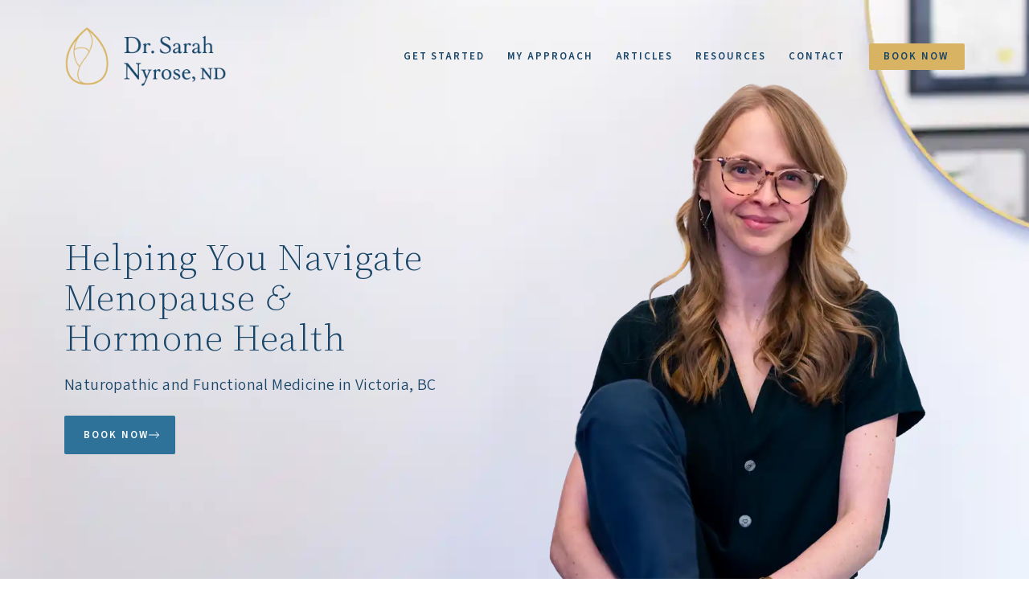

--- FILE ---
content_type: text/html; charset=UTF-8
request_url: https://drsarahnyrose.com/
body_size: 17721
content:
<!doctype html>
<html lang="en-US" prefix="og: https://ogp.me/ns#">
<head>
	<meta charset="UTF-8">
	<meta name="viewport" content="width=device-width, initial-scale=1">
	<link rel="profile" href="https://gmpg.org/xfn/11">
	
<!-- Search Engine Optimization by Rank Math - https://rankmath.com/ -->
<title>Dr. Sarah Nyrose | Naturopathic Doctor, Victoria, BC</title>
<meta name="description" content="A Menopause Society Certified Practitioner utilizing naturopathic/functional medicine. Don&#039;t let PMS, perimenopause or menopause disrupt your life."/>
<meta name="robots" content="index, follow, max-snippet:-1, max-video-preview:-1, max-image-preview:large"/>
<link rel="canonical" href="https://drsarahnyrose.com/" />
<meta property="og:locale" content="en_US" />
<meta property="og:type" content="website" />
<meta property="og:title" content="Dr. Sarah Nyrose | Naturopathic Doctor, Victoria, BC" />
<meta property="og:description" content="A Menopause Society Certified Practitioner utilizing naturopathic/functional medicine. Don&#039;t let PMS, perimenopause or menopause disrupt your life." />
<meta property="og:url" content="https://drsarahnyrose.com/" />
<meta property="og:site_name" content="Dr. Sarah Nyrose" />
<meta property="og:updated_time" content="2024-10-02T22:14:17-07:00" />
<meta property="og:image" content="https://drsarahnyrose.com/wp-content/uploads/2024/09/social_image.webp" />
<meta property="og:image:secure_url" content="https://drsarahnyrose.com/wp-content/uploads/2024/09/social_image.webp" />
<meta property="og:image:width" content="1200" />
<meta property="og:image:height" content="630" />
<meta property="og:image:alt" content="Dr. Sarah Nyrose" />
<meta property="og:image:type" content="image/webp" />
<meta property="article:published_time" content="2023-03-26T23:07:30-07:00" />
<meta property="article:modified_time" content="2024-10-02T22:14:17-07:00" />
<meta name="twitter:card" content="summary_large_image" />
<meta name="twitter:title" content="Dr. Sarah Nyrose | Naturopathic Doctor, Victoria, BC" />
<meta name="twitter:description" content="A Menopause Society Certified Practitioner utilizing naturopathic/functional medicine. Don&#039;t let PMS, perimenopause or menopause disrupt your life." />
<meta name="twitter:image" content="https://drsarahnyrose.com/wp-content/uploads/2024/09/social_image.webp" />
<meta name="twitter:label1" content="Written by" />
<meta name="twitter:data1" content="s_mullally" />
<meta name="twitter:label2" content="Time to read" />
<meta name="twitter:data2" content="1 minute" />
<script type="application/ld+json" class="rank-math-schema">{"@context":"https://schema.org","@graph":[{"@type":["MedicalBusiness","Organization"],"@id":"https://drsarahnyrose.com/#organization","name":"Dr. Sarah Nyrose","url":"https://drsarahnyrose.com","logo":{"@type":"ImageObject","@id":"https://drsarahnyrose.com/#logo","url":"https://drsarahnyrose.com/wp-content/uploads/2023/03/sarah_20180210_500px.png","contentUrl":"https://drsarahnyrose.com/wp-content/uploads/2023/03/sarah_20180210_500px.png","caption":"Dr. Sarah Nyrose","inLanguage":"en-US","width":"500","height":"184"},"openingHours":["Monday,Tuesday,Wednesday,Thursday,Friday,Saturday,Sunday 09:00-17:00"],"image":{"@id":"https://drsarahnyrose.com/#logo"}},{"@type":"WebSite","@id":"https://drsarahnyrose.com/#website","url":"https://drsarahnyrose.com","name":"Dr. Sarah Nyrose","publisher":{"@id":"https://drsarahnyrose.com/#organization"},"inLanguage":"en-US","potentialAction":{"@type":"SearchAction","target":"https://drsarahnyrose.com/?s={search_term_string}","query-input":"required name=search_term_string"}},{"@type":"ImageObject","@id":"https://drsarahnyrose.com/wp-content/uploads/2024/09/DSC_0526-9.webp","url":"https://drsarahnyrose.com/wp-content/uploads/2024/09/DSC_0526-9.webp","width":"200","height":"200","inLanguage":"en-US"},{"@type":"WebPage","@id":"https://drsarahnyrose.com/#webpage","url":"https://drsarahnyrose.com/","name":"Dr. Sarah Nyrose | Naturopathic Doctor, Victoria, BC","datePublished":"2023-03-26T23:07:30-07:00","dateModified":"2024-10-02T22:14:17-07:00","about":{"@id":"https://drsarahnyrose.com/#organization"},"isPartOf":{"@id":"https://drsarahnyrose.com/#website"},"primaryImageOfPage":{"@id":"https://drsarahnyrose.com/wp-content/uploads/2024/09/DSC_0526-9.webp"},"inLanguage":"en-US"},{"@type":"Person","@id":"https://drsarahnyrose.com/author/s_mullally/","name":"s_mullally","url":"https://drsarahnyrose.com/author/s_mullally/","image":{"@type":"ImageObject","@id":"https://secure.gravatar.com/avatar/744cc5cd11c01b433e49446f1f7a5ae6d158738469712a4dceadfe6d143a383f?s=96&amp;d=mm&amp;r=g","url":"https://secure.gravatar.com/avatar/744cc5cd11c01b433e49446f1f7a5ae6d158738469712a4dceadfe6d143a383f?s=96&amp;d=mm&amp;r=g","caption":"s_mullally","inLanguage":"en-US"},"sameAs":["https://drsarahnyrose.com"],"worksFor":{"@id":"https://drsarahnyrose.com/#organization"}},{"@type":"Article","headline":"Dr. Sarah Nyrose | Naturopathic Doctor, Victoria, BC","datePublished":"2023-03-26T23:07:30-07:00","dateModified":"2024-10-02T22:14:17-07:00","author":{"@id":"https://drsarahnyrose.com/author/s_mullally/","name":"s_mullally"},"publisher":{"@id":"https://drsarahnyrose.com/#organization"},"description":"A Menopause Society Certified Practitioner utilizing naturopathic/functional medicine. Don&#039;t let PMS, perimenopause or menopause disrupt your\u00a0life.","name":"Dr. Sarah Nyrose | Naturopathic Doctor, Victoria, BC","@id":"https://drsarahnyrose.com/#richSnippet","isPartOf":{"@id":"https://drsarahnyrose.com/#webpage"},"image":{"@id":"https://drsarahnyrose.com/wp-content/uploads/2024/09/DSC_0526-9.webp"},"inLanguage":"en-US","mainEntityOfPage":{"@id":"https://drsarahnyrose.com/#webpage"}}]}</script>
<!-- /Rank Math WordPress SEO plugin -->

<link rel="alternate" type="application/rss+xml" title="Dr. Sarah Nyrose | Naturopathic Doctor, Victoria, BC &raquo; Feed" href="https://drsarahnyrose.com/feed/" />
<link rel="alternate" type="application/rss+xml" title="Dr. Sarah Nyrose | Naturopathic Doctor, Victoria, BC &raquo; Comments Feed" href="https://drsarahnyrose.com/comments/feed/" />
<link rel="alternate" title="oEmbed (JSON)" type="application/json+oembed" href="https://drsarahnyrose.com/wp-json/oembed/1.0/embed?url=https%3A%2F%2Fdrsarahnyrose.com%2F" />
<link rel="alternate" title="oEmbed (XML)" type="text/xml+oembed" href="https://drsarahnyrose.com/wp-json/oembed/1.0/embed?url=https%3A%2F%2Fdrsarahnyrose.com%2F&#038;format=xml" />
<style id='wp-img-auto-sizes-contain-inline-css'>
img:is([sizes=auto i],[sizes^="auto," i]){contain-intrinsic-size:3000px 1500px}
/*# sourceURL=wp-img-auto-sizes-contain-inline-css */
</style>
<style id='wp-emoji-styles-inline-css'>

	img.wp-smiley, img.emoji {
		display: inline !important;
		border: none !important;
		box-shadow: none !important;
		height: 1em !important;
		width: 1em !important;
		margin: 0 0.07em !important;
		vertical-align: -0.1em !important;
		background: none !important;
		padding: 0 !important;
	}
/*# sourceURL=wp-emoji-styles-inline-css */
</style>
<style id='classic-theme-styles-inline-css'>
/*! This file is auto-generated */
.wp-block-button__link{color:#fff;background-color:#32373c;border-radius:9999px;box-shadow:none;text-decoration:none;padding:calc(.667em + 2px) calc(1.333em + 2px);font-size:1.125em}.wp-block-file__button{background:#32373c;color:#fff;text-decoration:none}
/*# sourceURL=/wp-includes/css/classic-themes.min.css */
</style>
<link rel='stylesheet' id='hello-elementor-css' href='https://drsarahnyrose.com/wp-content/themes/hello-elementor/style.min.css?ver=2.7.0' media='all' />
<link rel='stylesheet' id='hello-elementor-theme-style-css' href='https://drsarahnyrose.com/wp-content/themes/hello-elementor/theme.min.css?ver=2.7.0' media='all' />
<link rel='stylesheet' id='elementor-frontend-css' href='https://drsarahnyrose.com/wp-content/plugins/elementor/assets/css/frontend.min.css?ver=3.24.2' media='all' />
<link rel='stylesheet' id='widget-image-css' href='https://drsarahnyrose.com/wp-content/plugins/elementor/assets/css/widget-image.min.css?ver=3.24.2' media='all' />
<link rel='stylesheet' id='widget-nav-menu-css' href='https://drsarahnyrose.com/wp-content/plugins/elementor-pro/assets/css/widget-nav-menu.min.css?ver=3.24.2' media='all' />
<link rel='stylesheet' id='e-animation-float-css' href='https://drsarahnyrose.com/wp-content/plugins/elementor/assets/lib/animations/styles/e-animation-float.min.css?ver=3.24.2' media='all' />
<link rel='stylesheet' id='widget-heading-css' href='https://drsarahnyrose.com/wp-content/plugins/elementor/assets/css/widget-heading.min.css?ver=3.24.2' media='all' />
<link rel='stylesheet' id='widget-text-editor-css' href='https://drsarahnyrose.com/wp-content/plugins/elementor/assets/css/widget-text-editor.min.css?ver=3.24.2' media='all' />
<link rel='stylesheet' id='widget-social-icons-css' href='https://drsarahnyrose.com/wp-content/plugins/elementor/assets/css/widget-social-icons.min.css?ver=3.24.2' media='all' />
<link rel='stylesheet' id='e-apple-webkit-css' href='https://drsarahnyrose.com/wp-content/plugins/elementor/assets/css/conditionals/apple-webkit.min.css?ver=3.24.2' media='all' />
<link rel='stylesheet' id='elementor-icons-css' href='https://drsarahnyrose.com/wp-content/plugins/elementor/assets/lib/eicons/css/elementor-icons.min.css?ver=5.31.0' media='all' />
<link rel='stylesheet' id='swiper-css' href='https://drsarahnyrose.com/wp-content/plugins/elementor/assets/lib/swiper/css/swiper.min.css?ver=5.3.6' media='all' />
<link rel='stylesheet' id='e-swiper-css' href='https://drsarahnyrose.com/wp-content/plugins/elementor/assets/css/conditionals/e-swiper.min.css?ver=3.24.2' media='all' />
<link rel='stylesheet' id='elementor-post-8-css' href='https://drsarahnyrose.com/wp-content/uploads/elementor/css/post-8.css?ver=1727794044' media='all' />
<link rel='stylesheet' id='elementor-pro-css' href='https://drsarahnyrose.com/wp-content/plugins/elementor-pro/assets/css/frontend.min.css?ver=3.24.2' media='all' />
<link rel='stylesheet' id='widget-spacer-css' href='https://drsarahnyrose.com/wp-content/plugins/elementor/assets/css/widget-spacer.min.css?ver=3.24.2' media='all' />
<link rel='stylesheet' id='elementor-post-77-css' href='https://drsarahnyrose.com/wp-content/uploads/elementor/css/post-77.css?ver=1727794274' media='all' />
<link rel='stylesheet' id='elementor-post-18-css' href='https://drsarahnyrose.com/wp-content/uploads/elementor/css/post-18.css?ver=1727794044' media='all' />
<link rel='stylesheet' id='elementor-post-21-css' href='https://drsarahnyrose.com/wp-content/uploads/elementor/css/post-21.css?ver=1727794044' media='all' />
<link rel='stylesheet' id='elementor-icons-shared-0-css' href='https://drsarahnyrose.com/wp-content/plugins/elementor/assets/lib/font-awesome/css/fontawesome.min.css?ver=5.15.3' media='all' />
<link rel='stylesheet' id='elementor-icons-fa-solid-css' href='https://drsarahnyrose.com/wp-content/plugins/elementor/assets/lib/font-awesome/css/solid.min.css?ver=5.15.3' media='all' />
<link rel='stylesheet' id='elementor-icons-fa-brands-css' href='https://drsarahnyrose.com/wp-content/plugins/elementor/assets/lib/font-awesome/css/brands.min.css?ver=5.15.3' media='all' />
<script src="https://drsarahnyrose.com/wp-includes/js/jquery/jquery.min.js?ver=3.7.1" id="jquery-core-js" type="27eee3939780f8e58c3d1406-text/javascript"></script>
<script src="https://drsarahnyrose.com/wp-includes/js/jquery/jquery-migrate.min.js?ver=3.4.1" id="jquery-migrate-js" type="27eee3939780f8e58c3d1406-text/javascript"></script>
<link rel="https://api.w.org/" href="https://drsarahnyrose.com/wp-json/" /><link rel="alternate" title="JSON" type="application/json" href="https://drsarahnyrose.com/wp-json/wp/v2/pages/77" /><link rel="EditURI" type="application/rsd+xml" title="RSD" href="https://drsarahnyrose.com/xmlrpc.php?rsd" />
<meta name="generator" content="WordPress 6.9" />
<link rel='shortlink' href='https://drsarahnyrose.com/' />
<link rel="preload" href="/wp-content/uploads/2024/09/header_bg.webp" as="image" type="image/webp">
<link rel="preload" href="/wp-content/uploads/fonts/nwpMtKy2OAdR1K-IwhWudF-R3woqa-LYxnV18JRx.woff2" as="font" type="font/woff2" crossorigin="anonymous">
<link rel="preload" href="/wp-content/uploads/fonts/nwpMtKy2OAdR1K-IwhWudF-R3woqaeLYxnV18JRx.woff2" as="font" type="font/woff2" crossorigin="anonymous">
<link rel="preload" href="/wp-content/uploads/fonts/nwpMtKy2OAdR1K-IwhWudF-R3woqaOLYxnV18JRx.woff2" as="font" type="font/woff2" crossorigin="anonymous">
<link rel="preload" href="/wp-content/uploads/fonts/nwpMtKy2OAdR1K-IwhWudF-R3woqauLYxnV18JRx.woff2" as="font" type="font/woff2" crossorigin="anonymous">
<link rel="preload" href="/wp-content/uploads/fonts/nwpMtKy2OAdR1K-IwhWudF-R3woqY-LYxnV18JRx.woff2" as="font" type="font/woff2" crossorigin="anonymous">
<link rel="preload" href="/wp-content/uploads/fonts/nwpMtKy2OAdR1K-IwhWudF-R3woqZ-LYxnV18A.woff2" as="font" type="font/woff2" crossorigin="anonymous">
<link rel="preload" href="/wp-content/uploads/fonts/nwpMtKy2OAdR1K-IwhWudF-R3woqZOLYxnV18JRx.woff2" as="font" type="font/woff2" crossorigin="anonymous">
<link rel="preload" href="/wp-content/uploads/fonts/nwpStKy2OAdR1K-IwhWudF-R3w8aZejf5Hc.woff2" as="font" type="font/woff2" crossorigin="anonymous">
<link rel="preload" href="/wp-content/uploads/fonts/nwpStKy2OAdR1K-IwhWudF-R3wAaZejf5HdF8Q.woff2" as="font" type="font/woff2" crossorigin="anonymous">
<link rel="preload" href="/wp-content/uploads/fonts/nwpStKy2OAdR1K-IwhWudF-R3wEaZejf5HdF8Q.woff2" as="font" type="font/woff2" crossorigin="anonymous">
<link rel="preload" href="/wp-content/uploads/fonts/nwpStKy2OAdR1K-IwhWudF-R3wIaZejf5HdF8Q.woff2" as="font" type="font/woff2" crossorigin="anonymous">
<link rel="preload" href="/wp-content/uploads/fonts/nwpStKy2OAdR1K-IwhWudF-R3wMaZejf5HdF8Q.woff2" as="font" type="font/woff2" crossorigin="anonymous">
<link rel="preload" href="/wp-content/uploads/fonts/nwpStKy2OAdR1K-IwhWudF-R3wsaZejf5HdF8Q.woff2" as="font" type="font/woff2" crossorigin="anonymous">
<link rel="preload" href="/wp-content/uploads/fonts/nwpStKy2OAdR1K-IwhWudF-R3wwaZejf5HdF8Q.woff2" as="font" type="font/woff2" crossorigin="anonymous">
<link rel="preload" href="/wp-content/uploads/fonts/vEFI2_tTDB4M7-auWDN0ahZJW1gb8te1Xb7G.woff2" as="font" type="font/woff2" crossorigin="anonymous">
<link rel="preload" href="/wp-content/uploads/fonts/vEFI2_tTDB4M7-auWDN0ahZJW1gf8te1Xb7GlMo.woff2" as="font" type="font/woff2" crossorigin="anonymous">
<link rel="preload" href="/wp-content/uploads/fonts/vEFI2_tTDB4M7-auWDN0ahZJW1gU8te1Xb7GlMo.woff2" as="font" type="font/woff2" crossorigin="anonymous">
<link rel="preload" href="/wp-content/uploads/fonts/vEFI2_tTDB4M7-auWDN0ahZJW1gV8te1Xb7GlMo.woff2" as="font" type="font/woff2" crossorigin="anonymous">
<link rel="preload" href="/wp-content/uploads/fonts/vEFI2_tTDB4M7-auWDN0ahZJW1gW8te1Xb7GlMo.woff2" as="font" type="font/woff2" crossorigin="anonymous">
<link rel="preload" href="/wp-content/uploads/fonts/vEFI2_tTDB4M7-auWDN0ahZJW1gY8te1Xb7GlMo.woff2" as="font" type="font/woff2" crossorigin="anonymous">
<link rel="preload" href="/wp-content/uploads/fonts/vEFK2_tTDB4M7-auWDN0ahZJW1gewta_WpzEpMvsfA.woff2" as="font" type="font/woff2" crossorigin="anonymous">
<link rel="preload" href="/wp-content/uploads/fonts/vEFK2_tTDB4M7-auWDN0ahZJW1gewtG_WpzEpMvsfA.woff2" as="font" type="font/woff2" crossorigin="anonymous">
<link rel="preload" href="/wp-content/uploads/fonts/vEFK2_tTDB4M7-auWDN0ahZJW1gewti_WpzEpMvsfA.woff2" as="font" type="font/woff2" crossorigin="anonymous">
<link rel="preload" href="/wp-content/uploads/fonts/vEFK2_tTDB4M7-auWDN0ahZJW1gewtq_WpzEpMvsfA.woff2" as="font" type="font/woff2" crossorigin="anonymous">
<link rel="preload" href="/wp-content/uploads/fonts/vEFK2_tTDB4M7-auWDN0ahZJW1gewtu_WpzEpMvsfA.woff2" as="font" type="font/woff2" crossorigin="anonymous">
<link rel="preload" href="/wp-content/uploads/fonts/vEFK2_tTDB4M7-auWDN0ahZJW1gewtW_WpzEpMs.woff2" as="font" type="font/woff2" crossorigin="anonymous">

<style>	
/* cyrillic-ext */
@font-face {
  font-family: 'Source Sans 3';
  font-style: italic;
  font-weight: 200 900;
  font-display: swap;
  src: url(/wp-content/uploads/fonts/nwpMtKy2OAdR1K-IwhWudF-R3woqauLYxnV18JRx.woff2) format('woff2');
  unicode-range: U+0460-052F, U+1C80-1C88, U+20B4, U+2DE0-2DFF, U+A640-A69F, U+FE2E-FE2F;
}
/* cyrillic */
@font-face {
  font-family: 'Source Sans 3';
  font-style: italic;
  font-weight: 200 900;
  font-display: swap;
  src: url(/wp-content/uploads/fonts/nwpMtKy2OAdR1K-IwhWudF-R3woqY-LYxnV18JRx.woff2) format('woff2');
  unicode-range: U+0301, U+0400-045F, U+0490-0491, U+04B0-04B1, U+2116;
}
/* greek-ext */
@font-face {
  font-family: 'Source Sans 3';
  font-style: italic;
  font-weight: 200 900;
  font-display: swap;
  src: url(/wp-content/uploads/fonts/nwpMtKy2OAdR1K-IwhWudF-R3woqa-LYxnV18JRx.woff2) format('woff2');
  unicode-range: U+1F00-1FFF;
}
/* greek */
@font-face {
  font-family: 'Source Sans 3';
  font-style: italic;
  font-weight: 200 900;
  font-display: swap;
  src: url(/wp-content/uploads/fonts/nwpMtKy2OAdR1K-IwhWudF-R3woqZOLYxnV18JRx.woff2) format('woff2');
  unicode-range: U+0370-0377, U+037A-037F, U+0384-038A, U+038C, U+038E-03A1, U+03A3-03FF;
}
/* vietnamese */
@font-face {
  font-family: 'Source Sans 3';
  font-style: italic;
  font-weight: 200 900;
  font-display: swap;
  src: url(/wp-content/uploads/fonts/nwpMtKy2OAdR1K-IwhWudF-R3woqaOLYxnV18JRx.woff2) format('woff2');
  unicode-range: U+0102-0103, U+0110-0111, U+0128-0129, U+0168-0169, U+01A0-01A1, U+01AF-01B0, U+0300-0301, U+0303-0304, U+0308-0309, U+0323, U+0329, U+1EA0-1EF9, U+20AB;
}
/* latin-ext */
@font-face {
  font-family: 'Source Sans 3';
  font-style: italic;
  font-weight: 200 900;
  font-display: swap;
  src: url(/wp-content/uploads/fonts/nwpMtKy2OAdR1K-IwhWudF-R3woqaeLYxnV18JRx.woff2) format('woff2');
  unicode-range: U+0100-02AF, U+0304, U+0308, U+0329, U+1E00-1E9F, U+1EF2-1EFF, U+2020, U+20A0-20AB, U+20AD-20C0, U+2113, U+2C60-2C7F, U+A720-A7FF;
}
/* latin */
@font-face {
  font-family: 'Source Sans 3';
  font-style: italic;
  font-weight: 200 900;
  font-display: swap;
  src: url(/wp-content/uploads/fonts/nwpMtKy2OAdR1K-IwhWudF-R3woqZ-LYxnV18A.woff2) format('woff2');
  unicode-range: U+0000-00FF, U+0131, U+0152-0153, U+02BB-02BC, U+02C6, U+02DA, U+02DC, U+0304, U+0308, U+0329, U+2000-206F, U+2074, U+20AC, U+2122, U+2191, U+2193, U+2212, U+2215, U+FEFF, U+FFFD;
}
/* cyrillic-ext */
@font-face {
  font-family: 'Source Sans 3';
  font-style: normal;
  font-weight: 200 900;
  font-display: swap;
  src: url(/wp-content/uploads/fonts/nwpStKy2OAdR1K-IwhWudF-R3wIaZejf5HdF8Q.woff2) format('woff2');
  unicode-range: U+0460-052F, U+1C80-1C88, U+20B4, U+2DE0-2DFF, U+A640-A69F, U+FE2E-FE2F;
}
/* cyrillic */
@font-face {
  font-family: 'Source Sans 3';
  font-style: normal;
  font-weight: 200 900;
  font-display: swap;
  src: url(/wp-content/uploads/fonts/nwpStKy2OAdR1K-IwhWudF-R3wsaZejf5HdF8Q.woff2) format('woff2');
  unicode-range: U+0301, U+0400-045F, U+0490-0491, U+04B0-04B1, U+2116;
}
/* greek-ext */
@font-face {
  font-family: 'Source Sans 3';
  font-style: normal;
  font-weight: 200 900;
  font-display: swap;
  src: url(/wp-content/uploads/fonts/nwpStKy2OAdR1K-IwhWudF-R3wMaZejf5HdF8Q.woff2) format('woff2');
  unicode-range: U+1F00-1FFF;
}
/* greek */
@font-face {
  font-family: 'Source Sans 3';
  font-style: normal;
  font-weight: 200 900;
  font-display: swap;
  src: url(/wp-content/uploads/fonts/nwpStKy2OAdR1K-IwhWudF-R3wwaZejf5HdF8Q.woff2) format('woff2');
  unicode-range: U+0370-0377, U+037A-037F, U+0384-038A, U+038C, U+038E-03A1, U+03A3-03FF;
}
/* vietnamese */
@font-face {
  font-family: 'Source Sans 3';
  font-style: normal;
  font-weight: 200 900;
  font-display: swap;
  src: url(/wp-content/uploads/fonts/nwpStKy2OAdR1K-IwhWudF-R3wAaZejf5HdF8Q.woff2) format('woff2');
  unicode-range: U+0102-0103, U+0110-0111, U+0128-0129, U+0168-0169, U+01A0-01A1, U+01AF-01B0, U+0300-0301, U+0303-0304, U+0308-0309, U+0323, U+0329, U+1EA0-1EF9, U+20AB;
}
/* latin-ext */
@font-face {
  font-family: 'Source Sans 3';
  font-style: normal;
  font-weight: 200 900;
  font-display: swap;
  src: url(/wp-content/uploads/fonts/nwpStKy2OAdR1K-IwhWudF-R3wEaZejf5HdF8Q.woff2) format('woff2');
  unicode-range: U+0100-02AF, U+0304, U+0308, U+0329, U+1E00-1E9F, U+1EF2-1EFF, U+2020, U+20A0-20AB, U+20AD-20C0, U+2113, U+2C60-2C7F, U+A720-A7FF;
}
/* latin */
@font-face {
  font-family: 'Source Sans 3';
  font-style: normal;
  font-weight: 200 900;
  font-display: swap;
  src: url(/wp-content/uploads/fonts/nwpStKy2OAdR1K-IwhWudF-R3w8aZejf5Hc.woff2) format('woff2');
  unicode-range: U+0000-00FF, U+0131, U+0152-0153, U+02BB-02BC, U+02C6, U+02DA, U+02DC, U+0304, U+0308, U+0329, U+2000-206F, U+2074, U+20AC, U+2122, U+2191, U+2193, U+2212, U+2215, U+FEFF, U+FFFD;
}
/* cyrillic-ext */
@font-face {
  font-family: 'Source Serif 4';
  font-style: italic;
  font-weight: 200 900;
  font-display: swap;
  src: url(/wp-content/uploads/fonts/vEFK2_tTDB4M7-auWDN0ahZJW1gewti_WpzEpMvsfA.woff2) format('woff2');
  unicode-range: U+0460-052F, U+1C80-1C88, U+20B4, U+2DE0-2DFF, U+A640-A69F, U+FE2E-FE2F;
}
/* cyrillic */
@font-face {
  font-family: 'Source Serif 4';
  font-style: italic;
  font-weight: 200 900;
  font-display: swap;
  src: url(/wp-content/uploads/fonts/vEFK2_tTDB4M7-auWDN0ahZJW1gewtG_WpzEpMvsfA.woff2) format('woff2');
  unicode-range: U+0301, U+0400-045F, U+0490-0491, U+04B0-04B1, U+2116;
}
/* greek */
@font-face {
  font-family: 'Source Serif 4';
  font-style: italic;
  font-weight: 200 900;
  font-display: swap;
  src: url(/wp-content/uploads/fonts/vEFK2_tTDB4M7-auWDN0ahZJW1gewta_WpzEpMvsfA.woff2) format('woff2');
  unicode-range: U+0370-0377, U+037A-037F, U+0384-038A, U+038C, U+038E-03A1, U+03A3-03FF;
}
/* vietnamese */
@font-face {
  font-family: 'Source Serif 4';
  font-style: italic;
  font-weight: 200 900;
  font-display: swap;
  src: url(/wp-content/uploads/fonts/vEFK2_tTDB4M7-auWDN0ahZJW1gewtq_WpzEpMvsfA.woff2) format('woff2');
  unicode-range: U+0102-0103, U+0110-0111, U+0128-0129, U+0168-0169, U+01A0-01A1, U+01AF-01B0, U+0300-0301, U+0303-0304, U+0308-0309, U+0323, U+0329, U+1EA0-1EF9, U+20AB;
}
/* latin-ext */
@font-face {
  font-family: 'Source Serif 4';
  font-style: italic;
  font-weight: 200 900;
  font-display: swap;
  src: url(/wp-content/uploads/fonts/vEFK2_tTDB4M7-auWDN0ahZJW1gewtu_WpzEpMvsfA.woff2) format('woff2');
  unicode-range: U+0100-02AF, U+0304, U+0308, U+0329, U+1E00-1E9F, U+1EF2-1EFF, U+2020, U+20A0-20AB, U+20AD-20C0, U+2113, U+2C60-2C7F, U+A720-A7FF;
}
/* latin */
@font-face {
  font-family: 'Source Serif 4';
  font-style: italic;
  font-weight: 200 900;
  font-display: swap;
  src: url(/wp-content/uploads/fonts/vEFK2_tTDB4M7-auWDN0ahZJW1gewtW_WpzEpMs.woff2) format('woff2');
  unicode-range: U+0000-00FF, U+0131, U+0152-0153, U+02BB-02BC, U+02C6, U+02DA, U+02DC, U+0304, U+0308, U+0329, U+2000-206F, U+2074, U+20AC, U+2122, U+2191, U+2193, U+2212, U+2215, U+FEFF, U+FFFD;
}
/* cyrillic-ext */
@font-face {
  font-family: 'Source Serif 4';
  font-style: normal;
  font-weight: 200 900;
  font-display: swap;
  src: url(/wp-content/uploads/fonts/vEFI2_tTDB4M7-auWDN0ahZJW1gW8te1Xb7GlMo.woff2) format('woff2');
  unicode-range: U+0460-052F, U+1C80-1C88, U+20B4, U+2DE0-2DFF, U+A640-A69F, U+FE2E-FE2F;
}
/* cyrillic */
@font-face {
  font-family: 'Source Serif 4';
  font-style: normal;
  font-weight: 200 900;
  font-display: swap;
  src: url(/wp-content/uploads/fonts/vEFI2_tTDB4M7-auWDN0ahZJW1gf8te1Xb7GlMo.woff2) format('woff2');
  unicode-range: U+0301, U+0400-045F, U+0490-0491, U+04B0-04B1, U+2116;
}
/* greek */
@font-face {
  font-family: 'Source Serif 4';
  font-style: normal;
  font-weight: 200 900;
  font-display: swap;
  src: url(/wp-content/uploads/fonts/vEFI2_tTDB4M7-auWDN0ahZJW1gY8te1Xb7GlMo.woff2) format('woff2');
  unicode-range: U+0370-0377, U+037A-037F, U+0384-038A, U+038C, U+038E-03A1, U+03A3-03FF;
}
/* vietnamese */
@font-face {
  font-family: 'Source Serif 4';
  font-style: normal;
  font-weight: 200 900;
  font-display: swap;
  src: url(/wp-content/uploads/fonts/vEFI2_tTDB4M7-auWDN0ahZJW1gU8te1Xb7GlMo.woff2) format('woff2');
  unicode-range: U+0102-0103, U+0110-0111, U+0128-0129, U+0168-0169, U+01A0-01A1, U+01AF-01B0, U+0300-0301, U+0303-0304, U+0308-0309, U+0323, U+0329, U+1EA0-1EF9, U+20AB;
}
/* latin-ext */
@font-face {
  font-family: 'Source Serif 4';
  font-style: normal;
  font-weight: 200 900;
  font-display: swap;
  src: url(/wp-content/uploads/fonts/vEFI2_tTDB4M7-auWDN0ahZJW1gV8te1Xb7GlMo.woff2) format('woff2');
  unicode-range: U+0100-02AF, U+0304, U+0308, U+0329, U+1E00-1E9F, U+1EF2-1EFF, U+2020, U+20A0-20AB, U+20AD-20C0, U+2113, U+2C60-2C7F, U+A720-A7FF;
}
/* latin */
@font-face {
  font-family: 'Source Serif 4';
  font-style: normal;
  font-weight: 200 900;
  font-display: swap;
  src: url(/wp-content/uploads/fonts/vEFI2_tTDB4M7-auWDN0ahZJW1gb8te1Xb7G.woff2) format('woff2');
  unicode-range: U+0000-00FF, U+0131, U+0152-0153, U+02BB-02BC, U+02C6, U+02DA, U+02DC, U+0304, U+0308, U+0329, U+2000-206F, U+2074, U+20AC, U+2122, U+2191, U+2193, U+2212, U+2215, U+FEFF, U+FFFD;
}
</style><meta name="generator" content="Elementor 3.24.2; features: e_optimized_control_loading; settings: css_print_method-external, google_font-disabled, font_display-swap">
<script id="google_gtagjs" src="https://www.googletagmanager.com/gtag/js?id=G-22WT5M8X4J" async type="27eee3939780f8e58c3d1406-text/javascript"></script>
<script id="google_gtagjs-inline" type="27eee3939780f8e58c3d1406-text/javascript">
window.dataLayer = window.dataLayer || [];function gtag(){dataLayer.push(arguments);}gtag('js', new Date());gtag('config', 'G-22WT5M8X4J', {} );
</script>
<link rel="icon" href="https://drsarahnyrose.com/wp-content/uploads/2024/09/cropped-cropped-sarah_favicon-32x32.png" sizes="32x32" />
<link rel="icon" href="https://drsarahnyrose.com/wp-content/uploads/2024/09/cropped-cropped-sarah_favicon-192x192.png" sizes="192x192" />
<link rel="apple-touch-icon" href="https://drsarahnyrose.com/wp-content/uploads/2024/09/cropped-cropped-sarah_favicon-180x180.png" />
<meta name="msapplication-TileImage" content="https://drsarahnyrose.com/wp-content/uploads/2024/09/cropped-cropped-sarah_favicon-270x270.png" />
<style id='global-styles-inline-css'>
:root{--wp--preset--aspect-ratio--square: 1;--wp--preset--aspect-ratio--4-3: 4/3;--wp--preset--aspect-ratio--3-4: 3/4;--wp--preset--aspect-ratio--3-2: 3/2;--wp--preset--aspect-ratio--2-3: 2/3;--wp--preset--aspect-ratio--16-9: 16/9;--wp--preset--aspect-ratio--9-16: 9/16;--wp--preset--color--black: #000000;--wp--preset--color--cyan-bluish-gray: #abb8c3;--wp--preset--color--white: #ffffff;--wp--preset--color--pale-pink: #f78da7;--wp--preset--color--vivid-red: #cf2e2e;--wp--preset--color--luminous-vivid-orange: #ff6900;--wp--preset--color--luminous-vivid-amber: #fcb900;--wp--preset--color--light-green-cyan: #7bdcb5;--wp--preset--color--vivid-green-cyan: #00d084;--wp--preset--color--pale-cyan-blue: #8ed1fc;--wp--preset--color--vivid-cyan-blue: #0693e3;--wp--preset--color--vivid-purple: #9b51e0;--wp--preset--gradient--vivid-cyan-blue-to-vivid-purple: linear-gradient(135deg,rgb(6,147,227) 0%,rgb(155,81,224) 100%);--wp--preset--gradient--light-green-cyan-to-vivid-green-cyan: linear-gradient(135deg,rgb(122,220,180) 0%,rgb(0,208,130) 100%);--wp--preset--gradient--luminous-vivid-amber-to-luminous-vivid-orange: linear-gradient(135deg,rgb(252,185,0) 0%,rgb(255,105,0) 100%);--wp--preset--gradient--luminous-vivid-orange-to-vivid-red: linear-gradient(135deg,rgb(255,105,0) 0%,rgb(207,46,46) 100%);--wp--preset--gradient--very-light-gray-to-cyan-bluish-gray: linear-gradient(135deg,rgb(238,238,238) 0%,rgb(169,184,195) 100%);--wp--preset--gradient--cool-to-warm-spectrum: linear-gradient(135deg,rgb(74,234,220) 0%,rgb(151,120,209) 20%,rgb(207,42,186) 40%,rgb(238,44,130) 60%,rgb(251,105,98) 80%,rgb(254,248,76) 100%);--wp--preset--gradient--blush-light-purple: linear-gradient(135deg,rgb(255,206,236) 0%,rgb(152,150,240) 100%);--wp--preset--gradient--blush-bordeaux: linear-gradient(135deg,rgb(254,205,165) 0%,rgb(254,45,45) 50%,rgb(107,0,62) 100%);--wp--preset--gradient--luminous-dusk: linear-gradient(135deg,rgb(255,203,112) 0%,rgb(199,81,192) 50%,rgb(65,88,208) 100%);--wp--preset--gradient--pale-ocean: linear-gradient(135deg,rgb(255,245,203) 0%,rgb(182,227,212) 50%,rgb(51,167,181) 100%);--wp--preset--gradient--electric-grass: linear-gradient(135deg,rgb(202,248,128) 0%,rgb(113,206,126) 100%);--wp--preset--gradient--midnight: linear-gradient(135deg,rgb(2,3,129) 0%,rgb(40,116,252) 100%);--wp--preset--font-size--small: 13px;--wp--preset--font-size--medium: 20px;--wp--preset--font-size--large: 36px;--wp--preset--font-size--x-large: 42px;--wp--preset--spacing--20: 0.44rem;--wp--preset--spacing--30: 0.67rem;--wp--preset--spacing--40: 1rem;--wp--preset--spacing--50: 1.5rem;--wp--preset--spacing--60: 2.25rem;--wp--preset--spacing--70: 3.38rem;--wp--preset--spacing--80: 5.06rem;--wp--preset--shadow--natural: 6px 6px 9px rgba(0, 0, 0, 0.2);--wp--preset--shadow--deep: 12px 12px 50px rgba(0, 0, 0, 0.4);--wp--preset--shadow--sharp: 6px 6px 0px rgba(0, 0, 0, 0.2);--wp--preset--shadow--outlined: 6px 6px 0px -3px rgb(255, 255, 255), 6px 6px rgb(0, 0, 0);--wp--preset--shadow--crisp: 6px 6px 0px rgb(0, 0, 0);}:where(.is-layout-flex){gap: 0.5em;}:where(.is-layout-grid){gap: 0.5em;}body .is-layout-flex{display: flex;}.is-layout-flex{flex-wrap: wrap;align-items: center;}.is-layout-flex > :is(*, div){margin: 0;}body .is-layout-grid{display: grid;}.is-layout-grid > :is(*, div){margin: 0;}:where(.wp-block-columns.is-layout-flex){gap: 2em;}:where(.wp-block-columns.is-layout-grid){gap: 2em;}:where(.wp-block-post-template.is-layout-flex){gap: 1.25em;}:where(.wp-block-post-template.is-layout-grid){gap: 1.25em;}.has-black-color{color: var(--wp--preset--color--black) !important;}.has-cyan-bluish-gray-color{color: var(--wp--preset--color--cyan-bluish-gray) !important;}.has-white-color{color: var(--wp--preset--color--white) !important;}.has-pale-pink-color{color: var(--wp--preset--color--pale-pink) !important;}.has-vivid-red-color{color: var(--wp--preset--color--vivid-red) !important;}.has-luminous-vivid-orange-color{color: var(--wp--preset--color--luminous-vivid-orange) !important;}.has-luminous-vivid-amber-color{color: var(--wp--preset--color--luminous-vivid-amber) !important;}.has-light-green-cyan-color{color: var(--wp--preset--color--light-green-cyan) !important;}.has-vivid-green-cyan-color{color: var(--wp--preset--color--vivid-green-cyan) !important;}.has-pale-cyan-blue-color{color: var(--wp--preset--color--pale-cyan-blue) !important;}.has-vivid-cyan-blue-color{color: var(--wp--preset--color--vivid-cyan-blue) !important;}.has-vivid-purple-color{color: var(--wp--preset--color--vivid-purple) !important;}.has-black-background-color{background-color: var(--wp--preset--color--black) !important;}.has-cyan-bluish-gray-background-color{background-color: var(--wp--preset--color--cyan-bluish-gray) !important;}.has-white-background-color{background-color: var(--wp--preset--color--white) !important;}.has-pale-pink-background-color{background-color: var(--wp--preset--color--pale-pink) !important;}.has-vivid-red-background-color{background-color: var(--wp--preset--color--vivid-red) !important;}.has-luminous-vivid-orange-background-color{background-color: var(--wp--preset--color--luminous-vivid-orange) !important;}.has-luminous-vivid-amber-background-color{background-color: var(--wp--preset--color--luminous-vivid-amber) !important;}.has-light-green-cyan-background-color{background-color: var(--wp--preset--color--light-green-cyan) !important;}.has-vivid-green-cyan-background-color{background-color: var(--wp--preset--color--vivid-green-cyan) !important;}.has-pale-cyan-blue-background-color{background-color: var(--wp--preset--color--pale-cyan-blue) !important;}.has-vivid-cyan-blue-background-color{background-color: var(--wp--preset--color--vivid-cyan-blue) !important;}.has-vivid-purple-background-color{background-color: var(--wp--preset--color--vivid-purple) !important;}.has-black-border-color{border-color: var(--wp--preset--color--black) !important;}.has-cyan-bluish-gray-border-color{border-color: var(--wp--preset--color--cyan-bluish-gray) !important;}.has-white-border-color{border-color: var(--wp--preset--color--white) !important;}.has-pale-pink-border-color{border-color: var(--wp--preset--color--pale-pink) !important;}.has-vivid-red-border-color{border-color: var(--wp--preset--color--vivid-red) !important;}.has-luminous-vivid-orange-border-color{border-color: var(--wp--preset--color--luminous-vivid-orange) !important;}.has-luminous-vivid-amber-border-color{border-color: var(--wp--preset--color--luminous-vivid-amber) !important;}.has-light-green-cyan-border-color{border-color: var(--wp--preset--color--light-green-cyan) !important;}.has-vivid-green-cyan-border-color{border-color: var(--wp--preset--color--vivid-green-cyan) !important;}.has-pale-cyan-blue-border-color{border-color: var(--wp--preset--color--pale-cyan-blue) !important;}.has-vivid-cyan-blue-border-color{border-color: var(--wp--preset--color--vivid-cyan-blue) !important;}.has-vivid-purple-border-color{border-color: var(--wp--preset--color--vivid-purple) !important;}.has-vivid-cyan-blue-to-vivid-purple-gradient-background{background: var(--wp--preset--gradient--vivid-cyan-blue-to-vivid-purple) !important;}.has-light-green-cyan-to-vivid-green-cyan-gradient-background{background: var(--wp--preset--gradient--light-green-cyan-to-vivid-green-cyan) !important;}.has-luminous-vivid-amber-to-luminous-vivid-orange-gradient-background{background: var(--wp--preset--gradient--luminous-vivid-amber-to-luminous-vivid-orange) !important;}.has-luminous-vivid-orange-to-vivid-red-gradient-background{background: var(--wp--preset--gradient--luminous-vivid-orange-to-vivid-red) !important;}.has-very-light-gray-to-cyan-bluish-gray-gradient-background{background: var(--wp--preset--gradient--very-light-gray-to-cyan-bluish-gray) !important;}.has-cool-to-warm-spectrum-gradient-background{background: var(--wp--preset--gradient--cool-to-warm-spectrum) !important;}.has-blush-light-purple-gradient-background{background: var(--wp--preset--gradient--blush-light-purple) !important;}.has-blush-bordeaux-gradient-background{background: var(--wp--preset--gradient--blush-bordeaux) !important;}.has-luminous-dusk-gradient-background{background: var(--wp--preset--gradient--luminous-dusk) !important;}.has-pale-ocean-gradient-background{background: var(--wp--preset--gradient--pale-ocean) !important;}.has-electric-grass-gradient-background{background: var(--wp--preset--gradient--electric-grass) !important;}.has-midnight-gradient-background{background: var(--wp--preset--gradient--midnight) !important;}.has-small-font-size{font-size: var(--wp--preset--font-size--small) !important;}.has-medium-font-size{font-size: var(--wp--preset--font-size--medium) !important;}.has-large-font-size{font-size: var(--wp--preset--font-size--large) !important;}.has-x-large-font-size{font-size: var(--wp--preset--font-size--x-large) !important;}
/*# sourceURL=global-styles-inline-css */
</style>
</head>
<body class="home wp-singular page-template page-template-elementor_header_footer page page-id-77 wp-custom-logo wp-theme-hello-elementor elementor-default elementor-template-full-width elementor-kit-8 elementor-page elementor-page-77">


<a class="skip-link screen-reader-text" href="">Skip to content</a>

		<header data-elementor-type="header" data-elementor-id="18" class="elementor elementor-18 elementor-location-header" data-elementor-post-type="elementor_library">
					<section class="elementor-section elementor-top-section elementor-element elementor-element-14af8e48 elementor-section-height-min-height elementor-section-boxed elementor-section-height-default elementor-section-items-middle" data-id="14af8e48" data-element_type="section" data-settings="{&quot;background_background&quot;:&quot;classic&quot;}">
						<div class="elementor-container elementor-column-gap-default">
					<div class="elementor-column elementor-col-50 elementor-top-column elementor-element elementor-element-33ed1943" data-id="33ed1943" data-element_type="column">
			<div class="elementor-widget-wrap elementor-element-populated">
						<div class="elementor-element elementor-element-431c3e55 elementor-widget-tablet__width-auto elementor-widget-mobile__width-auto elementor-widget elementor-widget-theme-site-logo elementor-widget-image" data-id="431c3e55" data-element_type="widget" data-widget_type="theme-site-logo.default">
				<div class="elementor-widget-container">
									<a href="https://drsarahnyrose.com">
			<img width="500" height="184" src="https://drsarahnyrose.com/wp-content/uploads/2023/03/sarah_20180210_500px.png" class="attachment-full size-full wp-image-7" alt="Dr. Sarah Nyrose, ND logo" srcset="https://drsarahnyrose.com/wp-content/uploads/2023/03/sarah_20180210_500px.png 500w, https://drsarahnyrose.com/wp-content/uploads/2023/03/sarah_20180210_500px-300x110.png 300w" sizes="(max-width: 500px) 100vw, 500px" />				</a>
									</div>
				</div>
					</div>
		</div>
				<div class="elementor-column elementor-col-50 elementor-top-column elementor-element elementor-element-d2662f" data-id="d2662f" data-element_type="column">
			<div class="elementor-widget-wrap elementor-element-populated">
						<div class="elementor-element elementor-element-9da0369 elementor-nav-menu__align-end elementor-nav-menu--stretch elementor-nav-menu__text-align-center elementor-widget__width-auto elementor-widget-tablet__width-auto elementor-hidden-mobile elementor-nav-menu--dropdown-tablet elementor-nav-menu--toggle elementor-nav-menu--burger elementor-widget elementor-widget-nav-menu" data-id="9da0369" data-element_type="widget" data-settings="{&quot;full_width&quot;:&quot;stretch&quot;,&quot;layout&quot;:&quot;horizontal&quot;,&quot;submenu_icon&quot;:{&quot;value&quot;:&quot;&lt;i class=\&quot;fas fa-caret-down\&quot;&gt;&lt;\/i&gt;&quot;,&quot;library&quot;:&quot;fa-solid&quot;},&quot;toggle&quot;:&quot;burger&quot;}" data-widget_type="nav-menu.default">
				<div class="elementor-widget-container">
						<nav aria-label="Menu" class="elementor-nav-menu--main elementor-nav-menu__container elementor-nav-menu--layout-horizontal e--pointer-none">
				<ul id="menu-1-9da0369" class="elementor-nav-menu"><li class="menu-item menu-item-type-post_type menu-item-object-page menu-item-1738"><a href="https://drsarahnyrose.com/get-started/" class="elementor-item">Get Started</a></li>
<li class="menu-item menu-item-type-post_type menu-item-object-page menu-item-1737"><a href="https://drsarahnyrose.com/my-approach/" class="elementor-item">My Approach</a></li>
<li class="menu-item menu-item-type-post_type menu-item-object-page menu-item-1736"><a href="https://drsarahnyrose.com/articles/" class="elementor-item">Articles</a></li>
<li class="menu-item menu-item-type-post_type menu-item-object-page menu-item-2211"><a href="https://drsarahnyrose.com/resources/" class="elementor-item">Resources</a></li>
<li class="menu-item menu-item-type-post_type menu-item-object-page menu-item-1874"><a href="https://drsarahnyrose.com/contact/" class="elementor-item">Contact</a></li>
</ul>			</nav>
					<div class="elementor-menu-toggle" role="button" tabindex="0" aria-label="Menu Toggle" aria-expanded="false">
			<i aria-hidden="true" role="presentation" class="elementor-menu-toggle__icon--open eicon-menu-bar"></i><i aria-hidden="true" role="presentation" class="elementor-menu-toggle__icon--close eicon-close"></i>			<span class="elementor-screen-only">Menu</span>
		</div>
					<nav class="elementor-nav-menu--dropdown elementor-nav-menu__container" aria-hidden="true">
				<ul id="menu-2-9da0369" class="elementor-nav-menu"><li class="menu-item menu-item-type-post_type menu-item-object-page menu-item-1738"><a href="https://drsarahnyrose.com/get-started/" class="elementor-item" tabindex="-1">Get Started</a></li>
<li class="menu-item menu-item-type-post_type menu-item-object-page menu-item-1737"><a href="https://drsarahnyrose.com/my-approach/" class="elementor-item" tabindex="-1">My Approach</a></li>
<li class="menu-item menu-item-type-post_type menu-item-object-page menu-item-1736"><a href="https://drsarahnyrose.com/articles/" class="elementor-item" tabindex="-1">Articles</a></li>
<li class="menu-item menu-item-type-post_type menu-item-object-page menu-item-2211"><a href="https://drsarahnyrose.com/resources/" class="elementor-item" tabindex="-1">Resources</a></li>
<li class="menu-item menu-item-type-post_type menu-item-object-page menu-item-1874"><a href="https://drsarahnyrose.com/contact/" class="elementor-item" tabindex="-1">Contact</a></li>
</ul>			</nav>
				</div>
				</div>
				<div class="elementor-element elementor-element-3bef1a0 elementor-tablet-align-center elementor-mobile-align-left elementor-widget__width-initial elementor-hidden-mobile elementor-widget elementor-widget-button" data-id="3bef1a0" data-element_type="widget" data-widget_type="button.default">
				<div class="elementor-widget-container">
					<div class="elementor-button-wrapper">
			<a class="elementor-button elementor-button-link elementor-size-md elementor-animation-float" href="https://drsarahnyrosend.janeapp.com/#/staff_member/1" target="_blank" rel="nofollow">
						<span class="elementor-button-content-wrapper">
									<span class="elementor-button-text">BOOK NOW</span>
					</span>
					</a>
		</div>
				</div>
				</div>
				<div class="elementor-element elementor-element-34fedc6 elementor-nav-menu__align-end elementor-nav-menu--stretch elementor-nav-menu__text-align-center elementor-widget__width-auto elementor-widget-tablet__width-auto elementor-hidden-desktop elementor-hidden-tablet elementor-nav-menu--dropdown-tablet elementor-nav-menu--toggle elementor-nav-menu--burger elementor-widget elementor-widget-nav-menu" data-id="34fedc6" data-element_type="widget" data-settings="{&quot;full_width&quot;:&quot;stretch&quot;,&quot;layout&quot;:&quot;horizontal&quot;,&quot;submenu_icon&quot;:{&quot;value&quot;:&quot;&lt;i class=\&quot;fas fa-caret-down\&quot;&gt;&lt;\/i&gt;&quot;,&quot;library&quot;:&quot;fa-solid&quot;},&quot;toggle&quot;:&quot;burger&quot;}" data-widget_type="nav-menu.default">
				<div class="elementor-widget-container">
						<nav aria-label="Menu" class="elementor-nav-menu--main elementor-nav-menu__container elementor-nav-menu--layout-horizontal e--pointer-none">
				<ul id="menu-1-34fedc6" class="elementor-nav-menu"><li class="menu-item menu-item-type-post_type menu-item-object-page menu-item-1508"><a href="https://drsarahnyrose.com/get-started/" class="elementor-item">Get Started</a></li>
<li class="menu-item menu-item-type-post_type menu-item-object-page menu-item-1739"><a href="https://drsarahnyrose.com/my-approach/" class="elementor-item">My Approach</a></li>
<li class="menu-item menu-item-type-post_type menu-item-object-page menu-item-1574"><a href="https://drsarahnyrose.com/articles/" class="elementor-item">Articles</a></li>
<li class="menu-item menu-item-type-post_type menu-item-object-page menu-item-2212"><a href="https://drsarahnyrose.com/resources/" class="elementor-item">Resources</a></li>
<li class="menu-item menu-item-type-post_type menu-item-object-page menu-item-1873"><a href="https://drsarahnyrose.com/contact/" class="elementor-item">Contact</a></li>
<li class="menu-item menu-item-type-custom menu-item-object-custom menu-item-1512"><a href="https://drsarahnyrosend.janeapp.com/#/staff_member/1" class="elementor-item elementor-item-anchor">Book Now</a></li>
</ul>			</nav>
					<div class="elementor-menu-toggle" role="button" tabindex="0" aria-label="Menu Toggle" aria-expanded="false">
			<i aria-hidden="true" role="presentation" class="elementor-menu-toggle__icon--open eicon-menu-bar"></i><i aria-hidden="true" role="presentation" class="elementor-menu-toggle__icon--close eicon-close"></i>			<span class="elementor-screen-only">Menu</span>
		</div>
					<nav class="elementor-nav-menu--dropdown elementor-nav-menu__container" aria-hidden="true">
				<ul id="menu-2-34fedc6" class="elementor-nav-menu"><li class="menu-item menu-item-type-post_type menu-item-object-page menu-item-1508"><a href="https://drsarahnyrose.com/get-started/" class="elementor-item" tabindex="-1">Get Started</a></li>
<li class="menu-item menu-item-type-post_type menu-item-object-page menu-item-1739"><a href="https://drsarahnyrose.com/my-approach/" class="elementor-item" tabindex="-1">My Approach</a></li>
<li class="menu-item menu-item-type-post_type menu-item-object-page menu-item-1574"><a href="https://drsarahnyrose.com/articles/" class="elementor-item" tabindex="-1">Articles</a></li>
<li class="menu-item menu-item-type-post_type menu-item-object-page menu-item-2212"><a href="https://drsarahnyrose.com/resources/" class="elementor-item" tabindex="-1">Resources</a></li>
<li class="menu-item menu-item-type-post_type menu-item-object-page menu-item-1873"><a href="https://drsarahnyrose.com/contact/" class="elementor-item" tabindex="-1">Contact</a></li>
<li class="menu-item menu-item-type-custom menu-item-object-custom menu-item-1512"><a href="https://drsarahnyrosend.janeapp.com/#/staff_member/1" class="elementor-item elementor-item-anchor" tabindex="-1">Book Now</a></li>
</ul>			</nav>
				</div>
				</div>
					</div>
		</div>
					</div>
		</section>
				</header>
				<div data-elementor-type="wp-page" data-elementor-id="77" class="elementor elementor-77" data-elementor-post-type="page">
						<section class="elementor-section elementor-top-section elementor-element elementor-element-fee5cb7 elementor-section-height-min-height elementor-section-items-stretch elementor-section-boxed elementor-section-height-default" data-id="fee5cb7" data-element_type="section" data-settings="{&quot;background_background&quot;:&quot;classic&quot;}">
						<div class="elementor-container elementor-column-gap-default">
					<div class="elementor-column elementor-col-50 elementor-top-column elementor-element elementor-element-40d029b" data-id="40d029b" data-element_type="column" data-settings="{&quot;animation&quot;:&quot;none&quot;}">
			<div class="elementor-widget-wrap elementor-element-populated">
						<div class="elementor-element elementor-element-2a7b36a elementor-widget elementor-widget-heading" data-id="2a7b36a" data-element_type="widget" data-widget_type="heading.default">
				<div class="elementor-widget-container">
			<h1 class="elementor-heading-title elementor-size-default">Helping you navigate menopause <span class="italic">&amp;</span> hormone&nbsp;health</h1>		</div>
				</div>
				<div class="elementor-element elementor-element-fe9bf4b elementor-widget elementor-widget-heading" data-id="fe9bf4b" data-element_type="widget" data-widget_type="heading.default">
				<div class="elementor-widget-container">
			<h1 class="elementor-heading-title elementor-size-default">Naturopathic and Functional Medicine in&nbsp;Victoria,&nbsp;BC</h1>		</div>
				</div>
				<div class="elementor-element elementor-element-61915cb elementor-tablet-align-center elementor-mobile-align-left elementor-widget elementor-widget-button" data-id="61915cb" data-element_type="widget" data-widget_type="button.default">
				<div class="elementor-widget-container">
					<div class="elementor-button-wrapper">
			<a class="elementor-button elementor-button-link elementor-size-md elementor-animation-float" href="https://drsarahnyrosend.janeapp.com/#/staff_member/1" target="_blank" rel="nofollow noopener">
						<span class="elementor-button-content-wrapper">
						<span class="elementor-button-icon">
				<svg xmlns="http://www.w3.org/2000/svg" id="b385ca18-4b85-46d4-bb4b-571c73a19812" data-name="b922a425-e5e0-4ef1-881c-5748460fd139" viewBox="0 0 30.125 18.1738"><title>arrow-icon-size3</title><path d="M29.75,9.3948,21.5281,1.1735a.8479.8479,0,0,0-.601-.261L20.9124.9119a.8526.8526,0,0,0-.5956.2409.8642.8642,0,0,0-.0027,1.23l6.7618,6.7611H.7316a.8566.8566,0,1,0,0,1.7131H27.0759l-6.7591,6.7591a.8576.8576,0,0,0-.0214,1.2113.8462.8462,0,0,0,.61.2583.8949.8949,0,0,0,.621-.2556l8.2233-8.224A.8587.8587,0,0,0,29.75,9.3948Z" transform="translate(0.125 -0.9119)"></path></svg>			</span>
									<span class="elementor-button-text">BOOK NOW</span>
					</span>
					</a>
		</div>
				</div>
				</div>
					</div>
		</div>
				<div class="elementor-column elementor-col-50 elementor-top-column elementor-element elementor-element-bd430e4" data-id="bd430e4" data-element_type="column">
			<div class="elementor-widget-wrap elementor-element-populated">
						<div class="elementor-element elementor-element-202faac elementor-widget__width-auto elementor-widget elementor-widget-image" data-id="202faac" data-element_type="widget" data-widget_type="image.default">
				<div class="elementor-widget-container">
													<img decoding="async" width="900" height="1114" src="https://drsarahnyrose.com/wp-content/uploads/2024/09/DSC_0526-9.webp" class="attachment-full size-full wp-image-2382" alt="Portrait photo of Dr. Sarah Nyrose" srcset="https://drsarahnyrose.com/wp-content/uploads/2024/09/DSC_0526-9.webp 900w, https://drsarahnyrose.com/wp-content/uploads/2024/09/DSC_0526-9-242x300.webp 242w, https://drsarahnyrose.com/wp-content/uploads/2024/09/DSC_0526-9-827x1024.webp 827w, https://drsarahnyrose.com/wp-content/uploads/2024/09/DSC_0526-9-768x951.webp 768w" sizes="(max-width: 900px) 100vw, 900px" />													</div>
				</div>
					</div>
		</div>
					</div>
		</section>
				<section class="elementor-section elementor-top-section elementor-element elementor-element-afa4ac9 elementor-section-full_width elementor-reverse-mobile as elementor-section-height-default elementor-section-height-default" data-id="afa4ac9" data-element_type="section">
						<div class="elementor-container elementor-column-gap-default">
					<div class="elementor-column elementor-col-50 elementor-top-column elementor-element elementor-element-1e90571" data-id="1e90571" data-element_type="column" data-settings="{&quot;background_background&quot;:&quot;classic&quot;}">
			<div class="elementor-widget-wrap elementor-element-populated">
						<div class="elementor-element elementor-element-158e234 elementor-hidden-desktop elementor-hidden-tablet elementor-widget elementor-widget-image" data-id="158e234" data-element_type="widget" data-widget_type="image.default">
				<div class="elementor-widget-container">
													<img decoding="async" width="768" height="646" src="https://drsarahnyrose.com/wp-content/uploads/2024/09/woman_leaning_against_tree_mobile-1-768x646.webp" class="attachment-medium_large size-medium_large wp-image-2322" alt="Woman leaning against a tree" srcset="https://drsarahnyrose.com/wp-content/uploads/2024/09/woman_leaning_against_tree_mobile-1-768x646.webp 768w, https://drsarahnyrose.com/wp-content/uploads/2024/09/woman_leaning_against_tree_mobile-1-300x253.webp 300w, https://drsarahnyrose.com/wp-content/uploads/2024/09/woman_leaning_against_tree_mobile-1-1024x862.webp 1024w, https://drsarahnyrose.com/wp-content/uploads/2024/09/woman_leaning_against_tree_mobile-1.webp 1200w" sizes="(max-width: 768px) 100vw, 768px" />													</div>
				</div>
					</div>
		</div>
				<div class="elementor-column elementor-col-50 elementor-top-column elementor-element elementor-element-16509c3" data-id="16509c3" data-element_type="column">
			<div class="elementor-widget-wrap elementor-element-populated">
						<section class="elementor-section elementor-inner-section elementor-element elementor-element-7257e6e elementor-section-full_width elementor-section-height-min-height elementor-section-height-default" data-id="7257e6e" data-element_type="section" data-settings="{&quot;background_background&quot;:&quot;classic&quot;}">
						<div class="elementor-container elementor-column-gap-default">
					<div class="elementor-column elementor-col-100 elementor-inner-column elementor-element elementor-element-76c9f02" data-id="76c9f02" data-element_type="column" data-settings="{&quot;background_background&quot;:&quot;classic&quot;}">
			<div class="elementor-widget-wrap elementor-element-populated">
						<div class="elementor-element elementor-element-86abaf0 elementor-widget elementor-widget-heading" data-id="86abaf0" data-element_type="widget" data-settings="{&quot;_animation&quot;:&quot;none&quot;}" data-widget_type="heading.default">
				<div class="elementor-widget-container">
			<h2 class="elementor-heading-title elementor-size-default">Don't let PMS, perimenopause or menopause disrupt your life.</h2>		</div>
				</div>
				<div class="elementor-element elementor-element-08d21df elementor-widget elementor-widget-text-editor" data-id="08d21df" data-element_type="widget" data-widget_type="text-editor.default">
				<div class="elementor-widget-container">
							<span class="bold-italic-serif">It’s time to take control of your journey.</span>
<ul>
 	<li><span style="font-weight: 400;">Your quality of life matters.</span></li>
 	<li><span style="font-weight: 400;">You have options. </span></li>
 	<li><span style="font-weight: 400;">You deserve comprehensive health care and a personalized plan.
</span></li>
</ul>						</div>
				</div>
					</div>
		</div>
					</div>
		</section>
					</div>
		</div>
					</div>
		</section>
				<section class="elementor-section elementor-top-section elementor-element elementor-element-9f77c06 as elementor-section-boxed elementor-section-height-default elementor-section-height-default" data-id="9f77c06" data-element_type="section" data-settings="{&quot;background_background&quot;:&quot;classic&quot;}" data-aos="">
						<div class="elementor-container elementor-column-gap-default">
					<div class="elementor-column elementor-col-100 elementor-top-column elementor-element elementor-element-9cf3d03" data-id="9cf3d03" data-element_type="column">
			<div class="elementor-widget-wrap elementor-element-populated">
						<section class="elementor-section elementor-inner-section elementor-element elementor-element-8c5dd6e elementor-section-boxed elementor-section-height-default elementor-section-height-default" data-id="8c5dd6e" data-element_type="section" data-aos="">
						<div class="elementor-container elementor-column-gap-default">
					<div class="elementor-column elementor-col-50 elementor-inner-column elementor-element elementor-element-af05788" data-id="af05788" data-element_type="column">
			<div class="elementor-widget-wrap elementor-element-populated">
						<div class="elementor-element elementor-element-2ab07a3 elementor-widget elementor-widget-heading" data-id="2ab07a3" data-element_type="widget" data-widget_type="heading.default">
				<div class="elementor-widget-container">
			<h2 class="elementor-heading-title elementor-size-default">Redefining Hormone Healthcare</h2>		</div>
				</div>
				<div class="elementor-element elementor-element-0fa54f9 elementor-widget elementor-widget-text-editor" data-id="0fa54f9" data-element_type="widget" data-widget_type="text-editor.default">
				<div class="elementor-widget-container">
							<p><span class="s1">I take a comprehensive approach at assessing your hormones and overall health. Utilizing both naturopathic and functional medicine, we will devise a personalized plan for you. One that focuses on symptom management, empowering you with information, and prioritizing your longevity.<span class="Apple-converted-space"> </span></span></p>						</div>
				</div>
				<div class="elementor-element elementor-element-023ab54 elementor-tablet-align-center elementor-mobile-align-left elementor-widget elementor-widget-button" data-id="023ab54" data-element_type="widget" data-widget_type="button.default">
				<div class="elementor-widget-container">
					<div class="elementor-button-wrapper">
			<a class="elementor-button elementor-button-link elementor-size-md elementor-animation-float" href="/my-approach/">
						<span class="elementor-button-content-wrapper">
						<span class="elementor-button-icon">
				<svg xmlns="http://www.w3.org/2000/svg" id="b385ca18-4b85-46d4-bb4b-571c73a19812" data-name="b922a425-e5e0-4ef1-881c-5748460fd139" viewBox="0 0 30.125 18.1738"><title>arrow-icon-size3</title><path d="M29.75,9.3948,21.5281,1.1735a.8479.8479,0,0,0-.601-.261L20.9124.9119a.8526.8526,0,0,0-.5956.2409.8642.8642,0,0,0-.0027,1.23l6.7618,6.7611H.7316a.8566.8566,0,1,0,0,1.7131H27.0759l-6.7591,6.7591a.8576.8576,0,0,0-.0214,1.2113.8462.8462,0,0,0,.61.2583.8949.8949,0,0,0,.621-.2556l8.2233-8.224A.8587.8587,0,0,0,29.75,9.3948Z" transform="translate(0.125 -0.9119)"></path></svg>			</span>
									<span class="elementor-button-text">MY APPROACH</span>
					</span>
					</a>
		</div>
				</div>
				</div>
					</div>
		</div>
				<div class="elementor-column elementor-col-50 elementor-inner-column elementor-element elementor-element-39f3eb5" data-id="39f3eb5" data-element_type="column">
			<div class="elementor-widget-wrap elementor-element-populated">
						<section class="elementor-section elementor-inner-section elementor-element elementor-element-7859771 elementor-section-boxed elementor-section-height-default elementor-section-height-default" data-id="7859771" data-element_type="section">
						<div class="elementor-container elementor-column-gap-default">
					<div class="elementor-column elementor-col-50 elementor-inner-column elementor-element elementor-element-d5f00b9" data-id="d5f00b9" data-element_type="column">
			<div class="elementor-widget-wrap elementor-element-populated">
						<div class="elementor-element elementor-element-0df98e8 elementor-widget elementor-widget-image" data-id="0df98e8" data-element_type="widget" data-widget_type="image.default">
				<div class="elementor-widget-container">
										<figure class="wp-caption">
										<img loading="lazy" decoding="async" width="140" height="85" src="https://drsarahnyrose.com/wp-content/uploads/2023/06/icon_01-integrative_medicine.svg" class="attachment-large size-large wp-image-547" alt="Integrative Medicine" />											<figcaption class="widget-image-caption wp-caption-text">INTEGRATIVE MEDICINE</figcaption>
										</figure>
							</div>
				</div>
				<div class="elementor-element elementor-element-f3a4007 elementor-widget elementor-widget-image" data-id="f3a4007" data-element_type="widget" data-widget_type="image.default">
				<div class="elementor-widget-container">
										<figure class="wp-caption">
										<img loading="lazy" decoding="async" width="140" height="85" src="https://drsarahnyrose.com/wp-content/uploads/2023/06/icon_03-personalized-care.svg" class="attachment-large size-large wp-image-549" alt="Personalized Care" />											<figcaption class="widget-image-caption wp-caption-text">Personalized Care</figcaption>
										</figure>
							</div>
				</div>
					</div>
		</div>
				<div class="elementor-column elementor-col-50 elementor-inner-column elementor-element elementor-element-b29f607" data-id="b29f607" data-element_type="column">
			<div class="elementor-widget-wrap elementor-element-populated">
						<div class="elementor-element elementor-element-de9675e elementor-widget elementor-widget-image" data-id="de9675e" data-element_type="widget" data-widget_type="image.default">
				<div class="elementor-widget-container">
										<figure class="wp-caption">
										<img loading="lazy" decoding="async" width="140" height="85" src="https://drsarahnyrose.com/wp-content/uploads/2023/06/icon_02-advanced-testing.svg" class="attachment-large size-large wp-image-548" alt="Advanced Testing" />											<figcaption class="widget-image-caption wp-caption-text">THOROUGH TESTING</figcaption>
										</figure>
							</div>
				</div>
				<div class="elementor-element elementor-element-8b237fd elementor-widget elementor-widget-image" data-id="8b237fd" data-element_type="widget" data-widget_type="image.default">
				<div class="elementor-widget-container">
										<figure class="wp-caption">
										<img loading="lazy" decoding="async" width="140" height="85" src="https://drsarahnyrose.com/wp-content/uploads/2023/06/icon_04-collaboration.svg" class="attachment-large size-large wp-image-550" alt="Collaboration" />											<figcaption class="widget-image-caption wp-caption-text">Collaboration</figcaption>
										</figure>
							</div>
				</div>
					</div>
		</div>
					</div>
		</section>
					</div>
		</div>
					</div>
		</section>
					</div>
		</div>
					</div>
		</section>
				<section class="elementor-section elementor-top-section elementor-element elementor-element-e7ea1d8 elementor-hidden-mobile as elementor-section-boxed elementor-section-height-default elementor-section-height-default" data-id="e7ea1d8" data-element_type="section" data-settings="{&quot;background_background&quot;:&quot;classic&quot;}">
							<div class="elementor-background-overlay"></div>
							<div class="elementor-container elementor-column-gap-default">
					<div class="elementor-column elementor-col-100 elementor-top-column elementor-element elementor-element-34de229" data-id="34de229" data-element_type="column">
			<div class="elementor-widget-wrap elementor-element-populated">
						<section class="elementor-section elementor-inner-section elementor-element elementor-element-315131c elementor-section-boxed elementor-section-height-default elementor-section-height-default" data-id="315131c" data-element_type="section">
						<div class="elementor-container elementor-column-gap-default">
					<div class="elementor-column elementor-col-50 elementor-inner-column elementor-element elementor-element-a067a54" data-id="a067a54" data-element_type="column">
			<div class="elementor-widget-wrap">
							</div>
		</div>
				<div class="elementor-column elementor-col-50 elementor-inner-column elementor-element elementor-element-997f741" data-id="997f741" data-element_type="column">
			<div class="elementor-widget-wrap elementor-element-populated">
						<div class="elementor-element elementor-element-d2f403d elementor-widget elementor-widget-heading" data-id="d2f403d" data-element_type="widget" data-widget_type="heading.default">
				<div class="elementor-widget-container">
			<h2 class="elementor-heading-title elementor-size-default">I work with people who are struggling&nbsp;with:</h2>		</div>
				</div>
				<div class="elementor-element elementor-element-a32db9d elementor-widget elementor-widget-text-editor" data-id="a32db9d" data-element_type="widget" data-widget_type="text-editor.default">
				<div class="elementor-widget-container">
							<ul><li class="p1"><span class="s1">PMS</span></li><li class="p1"><span class="s1">Perimenopause</span></li><li class="p1"><span class="s1">Menopause</span></li><li class="p1"><span class="s1">PCOS</span></li><li class="p1"><span class="s1">Endometriosis</span></li><li class="p1"><span class="s1">Burnout—stress and fatigue</span></li><li class="p1"><span class="s1">Autoimmune conditions</span></li><li class="p1"><span class="s1">Digestive concerns</span></li><li class="p1"><span class="s1">Metabolic health</span></li><li>Mental health</li></ul>						</div>
				</div>
				<div class="elementor-element elementor-element-3e92209 elementor-tablet-align-center elementor-mobile-align-left elementor-widget elementor-widget-button" data-id="3e92209" data-element_type="widget" data-widget_type="button.default">
				<div class="elementor-widget-container">
					<div class="elementor-button-wrapper">
			<a class="elementor-button elementor-button-link elementor-size-md elementor-animation-float" href="/get-started/">
						<span class="elementor-button-content-wrapper">
						<span class="elementor-button-icon">
				<svg xmlns="http://www.w3.org/2000/svg" id="b385ca18-4b85-46d4-bb4b-571c73a19812" data-name="b922a425-e5e0-4ef1-881c-5748460fd139" viewBox="0 0 30.125 18.1738"><title>arrow-icon-size3</title><path d="M29.75,9.3948,21.5281,1.1735a.8479.8479,0,0,0-.601-.261L20.9124.9119a.8526.8526,0,0,0-.5956.2409.8642.8642,0,0,0-.0027,1.23l6.7618,6.7611H.7316a.8566.8566,0,1,0,0,1.7131H27.0759l-6.7591,6.7591a.8576.8576,0,0,0-.0214,1.2113.8462.8462,0,0,0,.61.2583.8949.8949,0,0,0,.621-.2556l8.2233-8.224A.8587.8587,0,0,0,29.75,9.3948Z" transform="translate(0.125 -0.9119)"></path></svg>			</span>
									<span class="elementor-button-text">GET STARTED</span>
					</span>
					</a>
		</div>
				</div>
				</div>
					</div>
		</div>
					</div>
		</section>
					</div>
		</div>
					</div>
		</section>
				<section class="elementor-section elementor-top-section elementor-element elementor-element-e2b07ca elementor-section-full_width elementor-hidden-desktop elementor-hidden-tablet elementor-section-height-default elementor-section-height-default" data-id="e2b07ca" data-element_type="section">
						<div class="elementor-container elementor-column-gap-default">
					<div class="elementor-column elementor-col-50 elementor-top-column elementor-element elementor-element-ccdad32" data-id="ccdad32" data-element_type="column" data-settings="{&quot;background_background&quot;:&quot;classic&quot;}">
			<div class="elementor-widget-wrap elementor-element-populated">
						<div class="elementor-element elementor-element-e46bc8b elementor-hidden-desktop elementor-hidden-tablet elementor-widget elementor-widget-image" data-id="e46bc8b" data-element_type="widget" data-widget_type="image.default">
				<div class="elementor-widget-container">
													<img loading="lazy" decoding="async" width="1400" height="1178" src="https://drsarahnyrose.com/wp-content/uploads/2024/08/woman_in_sunbeam_in_forest_mobile.webp" class="attachment-1536x1536 size-1536x1536 wp-image-1897" alt="Woman in sunbeam in forest" srcset="https://drsarahnyrose.com/wp-content/uploads/2024/08/woman_in_sunbeam_in_forest_mobile.webp 1400w, https://drsarahnyrose.com/wp-content/uploads/2024/08/woman_in_sunbeam_in_forest_mobile-300x252.webp 300w, https://drsarahnyrose.com/wp-content/uploads/2024/08/woman_in_sunbeam_in_forest_mobile-1024x862.webp 1024w, https://drsarahnyrose.com/wp-content/uploads/2024/08/woman_in_sunbeam_in_forest_mobile-768x646.webp 768w" sizes="auto, (max-width: 1400px) 100vw, 1400px" />													</div>
				</div>
					</div>
		</div>
				<div class="elementor-column elementor-col-50 elementor-top-column elementor-element elementor-element-0b4fe43" data-id="0b4fe43" data-element_type="column">
			<div class="elementor-widget-wrap elementor-element-populated">
						<section class="elementor-section elementor-inner-section elementor-element elementor-element-06843da elementor-section-full_width elementor-section-height-min-height elementor-section-height-default" data-id="06843da" data-element_type="section" data-settings="{&quot;background_background&quot;:&quot;classic&quot;}">
						<div class="elementor-container elementor-column-gap-default">
					<div class="elementor-column elementor-col-100 elementor-inner-column elementor-element elementor-element-ce68498" data-id="ce68498" data-element_type="column" data-settings="{&quot;background_background&quot;:&quot;classic&quot;}">
			<div class="elementor-widget-wrap elementor-element-populated">
						<div class="elementor-element elementor-element-44a3365 elementor-widget elementor-widget-heading" data-id="44a3365" data-element_type="widget" data-widget_type="heading.default">
				<div class="elementor-widget-container">
			<h2 class="elementor-heading-title elementor-size-default">I work with people who are struggling&nbsp;with:</h2>		</div>
				</div>
				<div class="elementor-element elementor-element-5fab51c elementor-widget elementor-widget-text-editor" data-id="5fab51c" data-element_type="widget" data-widget_type="text-editor.default">
				<div class="elementor-widget-container">
							<ul><li class="p1"><span class="s1">PMS</span></li><li class="p1"><span class="s1">Perimenopause</span></li><li class="p1"><span class="s1">Menopause</span></li><li class="p1"><span class="s1">PCOS</span></li><li class="p1"><span class="s1">Endometriosis</span></li><li class="p1"><span class="s1">Burnout—stress and fatigue</span></li><li class="p1"><span class="s1">Autoimmune conditions</span></li><li class="p1"><span class="s1">Digestive concerns</span></li><li class="p1"><span class="s1">Metabolic health</span></li><li class="p1"><span class="s1">Mental health</span></li></ul>						</div>
				</div>
				<div class="elementor-element elementor-element-f3f29ce elementor-tablet-align-center elementor-mobile-align-left elementor-widget elementor-widget-button" data-id="f3f29ce" data-element_type="widget" data-widget_type="button.default">
				<div class="elementor-widget-container">
					<div class="elementor-button-wrapper">
			<a class="elementor-button elementor-button-link elementor-size-md elementor-animation-float" href="/get-started/">
						<span class="elementor-button-content-wrapper">
						<span class="elementor-button-icon">
				<svg xmlns="http://www.w3.org/2000/svg" id="b385ca18-4b85-46d4-bb4b-571c73a19812" data-name="b922a425-e5e0-4ef1-881c-5748460fd139" viewBox="0 0 30.125 18.1738"><title>arrow-icon-size3</title><path d="M29.75,9.3948,21.5281,1.1735a.8479.8479,0,0,0-.601-.261L20.9124.9119a.8526.8526,0,0,0-.5956.2409.8642.8642,0,0,0-.0027,1.23l6.7618,6.7611H.7316a.8566.8566,0,1,0,0,1.7131H27.0759l-6.7591,6.7591a.8576.8576,0,0,0-.0214,1.2113.8462.8462,0,0,0,.61.2583.8949.8949,0,0,0,.621-.2556l8.2233-8.224A.8587.8587,0,0,0,29.75,9.3948Z" transform="translate(0.125 -0.9119)"></path></svg>			</span>
									<span class="elementor-button-text">GET STARTED</span>
					</span>
					</a>
		</div>
				</div>
				</div>
					</div>
		</div>
					</div>
		</section>
					</div>
		</div>
					</div>
		</section>
				<section class="elementor-section elementor-top-section elementor-element elementor-element-fe6302b as elementor-section-boxed elementor-section-height-default elementor-section-height-default" data-id="fe6302b" data-element_type="section" data-settings="{&quot;background_background&quot;:&quot;gradient&quot;}">
						<div class="elementor-container elementor-column-gap-default">
					<div class="elementor-column elementor-col-100 elementor-top-column elementor-element elementor-element-09244e8" data-id="09244e8" data-element_type="column">
			<div class="elementor-widget-wrap elementor-element-populated">
						<div class="elementor-element elementor-element-f57f83b elementor-widget elementor-widget-heading" data-id="f57f83b" data-element_type="widget" data-widget_type="heading.default">
				<div class="elementor-widget-container">
			<h2 class="elementor-heading-title elementor-size-default">Start Now.</h2>		</div>
				</div>
				<div class="elementor-element elementor-element-6032a75 elementor-widget elementor-widget-heading" data-id="6032a75" data-element_type="widget" data-widget_type="heading.default">
				<div class="elementor-widget-container">
			<h2 class="elementor-heading-title elementor-size-default">Your Path Towards Better Health.</h2>		</div>
				</div>
				<section class="elementor-section elementor-inner-section elementor-element elementor-element-414c7f7 elementor-section-boxed elementor-section-height-default elementor-section-height-default" data-id="414c7f7" data-element_type="section">
						<div class="elementor-container elementor-column-gap-default">
					<div class="elementor-column elementor-col-50 elementor-inner-column elementor-element elementor-element-605111a" data-id="605111a" data-element_type="column">
			<div class="elementor-widget-wrap elementor-element-populated">
						<div class="elementor-element elementor-element-d2a2652 elementor-widget elementor-widget-spacer" data-id="d2a2652" data-element_type="widget" data-widget_type="spacer.default">
				<div class="elementor-widget-container">
					<div class="elementor-spacer">
			<div class="elementor-spacer-inner"></div>
		</div>
				</div>
				</div>
					</div>
		</div>
				<div class="elementor-column elementor-col-50 elementor-inner-column elementor-element elementor-element-bdc379a" data-id="bdc379a" data-element_type="column">
			<div class="elementor-widget-wrap elementor-element-populated">
						<section class="elementor-section elementor-inner-section elementor-element elementor-element-460a517 elementor-section-boxed elementor-section-height-default elementor-section-height-default" data-id="460a517" data-element_type="section">
						<div class="elementor-container elementor-column-gap-default">
					<div class="elementor-column elementor-col-50 elementor-inner-column elementor-element elementor-element-9851ecb" data-id="9851ecb" data-element_type="column">
			<div class="elementor-widget-wrap elementor-element-populated">
						<div class="elementor-element elementor-element-2ec6f60 elementor-widget-mobile__width-initial elementor-widget elementor-widget-image" data-id="2ec6f60" data-element_type="widget" data-widget_type="image.default">
				<div class="elementor-widget-container">
													<img loading="lazy" decoding="async" width="300" height="300" src="https://drsarahnyrose.com/wp-content/uploads/2024/09/your_proactive_menopause_plan_photo-copy-1-300x300.webp" class="attachment-medium size-medium wp-image-2324" alt="Photo of my proactive menopause plan" srcset="https://drsarahnyrose.com/wp-content/uploads/2024/09/your_proactive_menopause_plan_photo-copy-1-300x300.webp 300w, https://drsarahnyrose.com/wp-content/uploads/2024/09/your_proactive_menopause_plan_photo-copy-1-1024x1024.webp 1024w, https://drsarahnyrose.com/wp-content/uploads/2024/09/your_proactive_menopause_plan_photo-copy-1-150x150.webp 150w, https://drsarahnyrose.com/wp-content/uploads/2024/09/your_proactive_menopause_plan_photo-copy-1-768x768.webp 768w, https://drsarahnyrose.com/wp-content/uploads/2024/09/your_proactive_menopause_plan_photo-copy-1.webp 1200w" sizes="auto, (max-width: 300px) 100vw, 300px" />													</div>
				</div>
					</div>
		</div>
				<div class="elementor-column elementor-col-50 elementor-inner-column elementor-element elementor-element-3a9f1d7" data-id="3a9f1d7" data-element_type="column">
			<div class="elementor-widget-wrap elementor-element-populated">
						<div class="elementor-element elementor-element-714d241 elementor-widget elementor-widget-heading" data-id="714d241" data-element_type="widget" data-widget_type="heading.default">
				<div class="elementor-widget-container">
			<h3 class="elementor-heading-title elementor-size-default">Browse my free resources.</h3>		</div>
				</div>
				<div class="elementor-element elementor-element-01338e9 elementor-widget elementor-widget-text-editor" data-id="01338e9" data-element_type="widget" data-widget_type="text-editor.default">
				<div class="elementor-widget-container">
							<ul><li>My Proactive Menopause Plan</li><li>My most trusted health resources</li><li>Local allied professionals</li></ul>						</div>
				</div>
				<div class="elementor-element elementor-element-c6e04b6 elementor-tablet-align-center elementor-mobile-align-left elementor-widget elementor-widget-button" data-id="c6e04b6" data-element_type="widget" data-widget_type="button.default">
				<div class="elementor-widget-container">
					<div class="elementor-button-wrapper">
			<a class="elementor-button elementor-button-link elementor-size-md elementor-animation-float" href="/resources/">
						<span class="elementor-button-content-wrapper">
						<span class="elementor-button-icon">
				<svg xmlns="http://www.w3.org/2000/svg" id="b385ca18-4b85-46d4-bb4b-571c73a19812" data-name="b922a425-e5e0-4ef1-881c-5748460fd139" viewBox="0 0 30.125 18.1738"><title>arrow-icon-size3</title><path d="M29.75,9.3948,21.5281,1.1735a.8479.8479,0,0,0-.601-.261L20.9124.9119a.8526.8526,0,0,0-.5956.2409.8642.8642,0,0,0-.0027,1.23l6.7618,6.7611H.7316a.8566.8566,0,1,0,0,1.7131H27.0759l-6.7591,6.7591a.8576.8576,0,0,0-.0214,1.2113.8462.8462,0,0,0,.61.2583.8949.8949,0,0,0,.621-.2556l8.2233-8.224A.8587.8587,0,0,0,29.75,9.3948Z" transform="translate(0.125 -0.9119)"></path></svg>			</span>
									<span class="elementor-button-text">RESOURCES</span>
					</span>
					</a>
		</div>
				</div>
				</div>
					</div>
		</div>
					</div>
		</section>
					</div>
		</div>
					</div>
		</section>
				<section class="elementor-section elementor-inner-section elementor-element elementor-element-d8e1c8d elementor-section-boxed elementor-section-height-default elementor-section-height-default" data-id="d8e1c8d" data-element_type="section">
						<div class="elementor-container elementor-column-gap-default">
					<div class="elementor-column elementor-col-50 elementor-inner-column elementor-element elementor-element-7dbdaa4" data-id="7dbdaa4" data-element_type="column">
			<div class="elementor-widget-wrap elementor-element-populated">
						<div class="elementor-element elementor-element-8111944 elementor-widget elementor-widget-spacer" data-id="8111944" data-element_type="widget" data-widget_type="spacer.default">
				<div class="elementor-widget-container">
					<div class="elementor-spacer">
			<div class="elementor-spacer-inner"></div>
		</div>
				</div>
				</div>
					</div>
		</div>
				<div class="elementor-column elementor-col-50 elementor-inner-column elementor-element elementor-element-74d94d1" data-id="74d94d1" data-element_type="column">
			<div class="elementor-widget-wrap elementor-element-populated">
						<section class="elementor-section elementor-inner-section elementor-element elementor-element-c9fa16c elementor-section-boxed elementor-section-height-default elementor-section-height-default" data-id="c9fa16c" data-element_type="section">
						<div class="elementor-container elementor-column-gap-default">
					<div class="elementor-column elementor-col-50 elementor-inner-column elementor-element elementor-element-5df8025" data-id="5df8025" data-element_type="column">
			<div class="elementor-widget-wrap elementor-element-populated">
						<div class="elementor-element elementor-element-5ebea79 elementor-widget-mobile__width-initial elementor-widget elementor-widget-image" data-id="5ebea79" data-element_type="widget" data-widget_type="image.default">
				<div class="elementor-widget-container">
													<img loading="lazy" decoding="async" width="300" height="300" src="https://drsarahnyrose.com/wp-content/uploads/2024/09/sarah_with_patient_over_tele-medicine-1-300x300.webp" class="attachment-medium size-medium wp-image-2325" alt="Photo of a patient in a virtual appointment with Dr. Nyrose" srcset="https://drsarahnyrose.com/wp-content/uploads/2024/09/sarah_with_patient_over_tele-medicine-1-300x300.webp 300w, https://drsarahnyrose.com/wp-content/uploads/2024/09/sarah_with_patient_over_tele-medicine-1-1024x1024.webp 1024w, https://drsarahnyrose.com/wp-content/uploads/2024/09/sarah_with_patient_over_tele-medicine-1-150x150.webp 150w, https://drsarahnyrose.com/wp-content/uploads/2024/09/sarah_with_patient_over_tele-medicine-1-768x768.webp 768w, https://drsarahnyrose.com/wp-content/uploads/2024/09/sarah_with_patient_over_tele-medicine-1.webp 1200w" sizes="auto, (max-width: 300px) 100vw, 300px" />													</div>
				</div>
					</div>
		</div>
				<div class="elementor-column elementor-col-50 elementor-inner-column elementor-element elementor-element-6a3942d" data-id="6a3942d" data-element_type="column">
			<div class="elementor-widget-wrap elementor-element-populated">
						<div class="elementor-element elementor-element-9241cf4 elementor-widget elementor-widget-heading" data-id="9241cf4" data-element_type="widget" data-widget_type="heading.default">
				<div class="elementor-widget-container">
			<h3 class="elementor-heading-title elementor-size-default">Book a free 15-minute discovery call</h3>		</div>
				</div>
				<div class="elementor-element elementor-element-0e117db elementor-tablet-align-center elementor-mobile-align-left elementor-widget elementor-widget-button" data-id="0e117db" data-element_type="widget" data-widget_type="button.default">
				<div class="elementor-widget-container">
					<div class="elementor-button-wrapper">
			<a class="elementor-button elementor-button-link elementor-size-md elementor-animation-float" href="https://drsarahnyrosend.janeapp.com/#/staff_member/1/treatment/8" target="_blank" rel="nofollow noopener">
						<span class="elementor-button-content-wrapper">
						<span class="elementor-button-icon">
				<svg xmlns="http://www.w3.org/2000/svg" id="b385ca18-4b85-46d4-bb4b-571c73a19812" data-name="b922a425-e5e0-4ef1-881c-5748460fd139" viewBox="0 0 30.125 18.1738"><title>arrow-icon-size3</title><path d="M29.75,9.3948,21.5281,1.1735a.8479.8479,0,0,0-.601-.261L20.9124.9119a.8526.8526,0,0,0-.5956.2409.8642.8642,0,0,0-.0027,1.23l6.7618,6.7611H.7316a.8566.8566,0,1,0,0,1.7131H27.0759l-6.7591,6.7591a.8576.8576,0,0,0-.0214,1.2113.8462.8462,0,0,0,.61.2583.8949.8949,0,0,0,.621-.2556l8.2233-8.224A.8587.8587,0,0,0,29.75,9.3948Z" transform="translate(0.125 -0.9119)"></path></svg>			</span>
									<span class="elementor-button-text">Book Your Call</span>
					</span>
					</a>
		</div>
				</div>
				</div>
					</div>
		</div>
					</div>
		</section>
					</div>
		</div>
					</div>
		</section>
				<section class="elementor-section elementor-inner-section elementor-element elementor-element-1699bc0 elementor-section-boxed elementor-section-height-default elementor-section-height-default" data-id="1699bc0" data-element_type="section">
						<div class="elementor-container elementor-column-gap-default">
					<div class="elementor-column elementor-col-50 elementor-inner-column elementor-element elementor-element-b5795ba" data-id="b5795ba" data-element_type="column">
			<div class="elementor-widget-wrap elementor-element-populated">
						<div class="elementor-element elementor-element-6616718 elementor-widget elementor-widget-spacer" data-id="6616718" data-element_type="widget" data-widget_type="spacer.default">
				<div class="elementor-widget-container">
					<div class="elementor-spacer">
			<div class="elementor-spacer-inner"></div>
		</div>
				</div>
				</div>
					</div>
		</div>
				<div class="elementor-column elementor-col-50 elementor-inner-column elementor-element elementor-element-b45184c" data-id="b45184c" data-element_type="column">
			<div class="elementor-widget-wrap elementor-element-populated">
						<section class="elementor-section elementor-inner-section elementor-element elementor-element-6a7fa26 elementor-section-boxed elementor-section-height-default elementor-section-height-default" data-id="6a7fa26" data-element_type="section">
						<div class="elementor-container elementor-column-gap-default">
					<div class="elementor-column elementor-col-50 elementor-inner-column elementor-element elementor-element-8154297" data-id="8154297" data-element_type="column">
			<div class="elementor-widget-wrap elementor-element-populated">
						<div class="elementor-element elementor-element-379cf7b elementor-widget-mobile__width-initial elementor-widget elementor-widget-image" data-id="379cf7b" data-element_type="widget" data-widget_type="image.default">
				<div class="elementor-widget-container">
													<img loading="lazy" decoding="async" width="300" height="300" src="https://drsarahnyrose.com/wp-content/uploads/2024/09/dr-nyrose-with-patient_in_office_square_version-300x300.webp" class="attachment-medium size-medium wp-image-2161" alt="Dr. Nyrose talking with patient in her office" srcset="https://drsarahnyrose.com/wp-content/uploads/2024/09/dr-nyrose-with-patient_in_office_square_version-300x300.webp 300w, https://drsarahnyrose.com/wp-content/uploads/2024/09/dr-nyrose-with-patient_in_office_square_version-1024x1024.webp 1024w, https://drsarahnyrose.com/wp-content/uploads/2024/09/dr-nyrose-with-patient_in_office_square_version-150x150.webp 150w, https://drsarahnyrose.com/wp-content/uploads/2024/09/dr-nyrose-with-patient_in_office_square_version-768x768.webp 768w, https://drsarahnyrose.com/wp-content/uploads/2024/09/dr-nyrose-with-patient_in_office_square_version.webp 1200w" sizes="auto, (max-width: 300px) 100vw, 300px" />													</div>
				</div>
					</div>
		</div>
				<div class="elementor-column elementor-col-50 elementor-inner-column elementor-element elementor-element-436f3be" data-id="436f3be" data-element_type="column">
			<div class="elementor-widget-wrap elementor-element-populated">
						<div class="elementor-element elementor-element-1dd7a8d elementor-widget elementor-widget-heading" data-id="1dd7a8d" data-element_type="widget" data-widget_type="heading.default">
				<div class="elementor-widget-container">
			<h3 class="elementor-heading-title elementor-size-default">Schedule your initial visit</h3>		</div>
				</div>
				<div class="elementor-element elementor-element-776f113 elementor-tablet-align-center elementor-mobile-align-left elementor-widget elementor-widget-button" data-id="776f113" data-element_type="widget" data-widget_type="button.default">
				<div class="elementor-widget-container">
					<div class="elementor-button-wrapper">
			<a class="elementor-button elementor-button-link elementor-size-md elementor-animation-float" href="https://drsarahnyrosend.janeapp.com/#/staff_member/1" target="_blank" rel="nofollow noopener">
						<span class="elementor-button-content-wrapper">
						<span class="elementor-button-icon">
				<svg xmlns="http://www.w3.org/2000/svg" id="b385ca18-4b85-46d4-bb4b-571c73a19812" data-name="b922a425-e5e0-4ef1-881c-5748460fd139" viewBox="0 0 30.125 18.1738"><title>arrow-icon-size3</title><path d="M29.75,9.3948,21.5281,1.1735a.8479.8479,0,0,0-.601-.261L20.9124.9119a.8526.8526,0,0,0-.5956.2409.8642.8642,0,0,0-.0027,1.23l6.7618,6.7611H.7316a.8566.8566,0,1,0,0,1.7131H27.0759l-6.7591,6.7591a.8576.8576,0,0,0-.0214,1.2113.8462.8462,0,0,0,.61.2583.8949.8949,0,0,0,.621-.2556l8.2233-8.224A.8587.8587,0,0,0,29.75,9.3948Z" transform="translate(0.125 -0.9119)"></path></svg>			</span>
									<span class="elementor-button-text">BOOK Initial Visit</span>
					</span>
					</a>
		</div>
				</div>
				</div>
					</div>
		</div>
					</div>
		</section>
					</div>
		</div>
					</div>
		</section>
					</div>
		</div>
					</div>
		</section>
				<section class="elementor-section elementor-top-section elementor-element elementor-element-4a4156b elementor-section-full_width elementor-reverse-mobile as elementor-section-height-default elementor-section-height-default" data-id="4a4156b" data-element_type="section">
						<div class="elementor-container elementor-column-gap-default">
					<div class="elementor-column elementor-col-50 elementor-top-column elementor-element elementor-element-e00a69b" data-id="e00a69b" data-element_type="column" data-settings="{&quot;background_background&quot;:&quot;classic&quot;}">
			<div class="elementor-widget-wrap elementor-element-populated">
						<div class="elementor-element elementor-element-1c6107a elementor-hidden-mobile elementor-widget elementor-widget-spacer" data-id="1c6107a" data-element_type="widget" data-widget_type="spacer.default">
				<div class="elementor-widget-container">
					<div class="elementor-spacer">
			<div class="elementor-spacer-inner"></div>
		</div>
				</div>
				</div>
				<div class="elementor-element elementor-element-3f6fd34 elementor-hidden-desktop elementor-hidden-tablet elementor-widget elementor-widget-image" data-id="3f6fd34" data-element_type="widget" data-widget_type="image.default">
				<div class="elementor-widget-container">
													<img loading="lazy" decoding="async" width="768" height="647" src="https://drsarahnyrose.com/wp-content/uploads/2024/09/profile-picture-mobile-1-768x647.webp" class="attachment-medium_large size-medium_large wp-image-2327" alt="Portrait photo of Dr. Sarah Nyrose" srcset="https://drsarahnyrose.com/wp-content/uploads/2024/09/profile-picture-mobile-1-768x647.webp 768w, https://drsarahnyrose.com/wp-content/uploads/2024/09/profile-picture-mobile-1-300x253.webp 300w, https://drsarahnyrose.com/wp-content/uploads/2024/09/profile-picture-mobile-1.webp 1024w" sizes="auto, (max-width: 768px) 100vw, 768px" />													</div>
				</div>
					</div>
		</div>
				<div class="elementor-column elementor-col-50 elementor-top-column elementor-element elementor-element-8917b8a" data-id="8917b8a" data-element_type="column" data-settings="{&quot;background_background&quot;:&quot;classic&quot;}">
			<div class="elementor-widget-wrap elementor-element-populated">
						<div class="elementor-element elementor-element-7e4e605 elementor-widget elementor-widget-heading" data-id="7e4e605" data-element_type="widget" data-widget_type="heading.default">
				<div class="elementor-widget-container">
			<h2 class="elementor-heading-title elementor-size-default">Hello, I'm Dr. Sarah, ND</h2>		</div>
				</div>
				<div class="elementor-element elementor-element-a381927 sserif elementor-widget elementor-widget-text-editor" data-id="a381927" data-element_type="widget" data-widget_type="text-editor.default">
				<div class="elementor-widget-container">
							<p>I am passionate about providing patient-centered and comprehensive health care that looks at ALL aspects of your health. I want to hear about your hormonal issues, your stress, your sleep and your digestion. I want to take the time to connect the dots, understand what may be contributing to your symptoms and to build a personalized plan to help you feel better.</p>
<p>I am a foodie at heart, a photographer, an outdoor enthusiast, and a mother.</p>						</div>
				</div>
					</div>
		</div>
					</div>
		</section>
				<section class="elementor-section elementor-top-section elementor-element elementor-element-d7644c8 as elementor-section-boxed elementor-section-height-default elementor-section-height-default" data-id="d7644c8" data-element_type="section" data-settings="{&quot;background_background&quot;:&quot;classic&quot;}">
						<div class="elementor-container elementor-column-gap-default">
					<div class="elementor-column elementor-col-100 elementor-top-column elementor-element elementor-element-6069e08" data-id="6069e08" data-element_type="column" data-settings="{&quot;background_background&quot;:&quot;classic&quot;}">
			<div class="elementor-widget-wrap elementor-element-populated">
						<div class="elementor-element elementor-element-b78632f elementor-widget elementor-widget-heading" data-id="b78632f" data-element_type="widget" data-widget_type="heading.default">
				<div class="elementor-widget-container">
			<h2 class="elementor-heading-title elementor-size-default">Have More Questions?</h2>		</div>
				</div>
				<div class="elementor-element elementor-element-9d6d690 elementor-widget elementor-widget-text-editor" data-id="9d6d690" data-element_type="widget" data-widget_type="text-editor.default">
				<div class="elementor-widget-container">
							<p>Still trying to figure out if this is the right fit?</p><p><span class="bold-italic-serif">Book a free discovery call today!</span></p>						</div>
				</div>
				<div class="elementor-element elementor-element-4f29133 elementor-tablet-align-center elementor-mobile-align-left elementor-align-center elementor-widget elementor-widget-button" data-id="4f29133" data-element_type="widget" data-widget_type="button.default">
				<div class="elementor-widget-container">
					<div class="elementor-button-wrapper">
			<a class="elementor-button elementor-button-link elementor-size-md elementor-animation-float" href="https://drsarahnyrosend.janeapp.com/#/staff_member/1" target="_blank" rel="nofollow noopener">
						<span class="elementor-button-content-wrapper">
						<span class="elementor-button-icon">
				<svg xmlns="http://www.w3.org/2000/svg" id="b385ca18-4b85-46d4-bb4b-571c73a19812" data-name="b922a425-e5e0-4ef1-881c-5748460fd139" viewBox="0 0 30.125 18.1738"><title>arrow-icon-size3</title><path d="M29.75,9.3948,21.5281,1.1735a.8479.8479,0,0,0-.601-.261L20.9124.9119a.8526.8526,0,0,0-.5956.2409.8642.8642,0,0,0-.0027,1.23l6.7618,6.7611H.7316a.8566.8566,0,1,0,0,1.7131H27.0759l-6.7591,6.7591a.8576.8576,0,0,0-.0214,1.2113.8462.8462,0,0,0,.61.2583.8949.8949,0,0,0,.621-.2556l8.2233-8.224A.8587.8587,0,0,0,29.75,9.3948Z" transform="translate(0.125 -0.9119)"></path></svg>			</span>
									<span class="elementor-button-text">BOOK A CALL</span>
					</span>
					</a>
		</div>
				</div>
				</div>
					</div>
		</div>
					</div>
		</section>
				</div>
				<footer data-elementor-type="footer" data-elementor-id="21" class="elementor elementor-21 elementor-location-footer" data-elementor-post-type="elementor_library">
					<section class="elementor-section elementor-top-section elementor-element elementor-element-5b280f8d elementor-section-height-min-height elementor-section-items-stretch elementor-section-boxed elementor-section-height-default" data-id="5b280f8d" data-element_type="section" data-settings="{&quot;background_background&quot;:&quot;classic&quot;}">
						<div class="elementor-container elementor-column-gap-default">
					<footer class="elementor-column elementor-col-100 elementor-top-column elementor-element elementor-element-18d231c" data-id="18d231c" data-element_type="column">
			<div class="elementor-widget-wrap elementor-element-populated">
						<section class="elementor-section elementor-inner-section elementor-element elementor-element-305e15b3 elementor-section-full_width elementor-section-height-default elementor-section-height-default" data-id="305e15b3" data-element_type="section">
						<div class="elementor-container elementor-column-gap-default">
					<div class="elementor-column elementor-col-50 elementor-inner-column elementor-element elementor-element-137266a2" data-id="137266a2" data-element_type="column">
			<div class="elementor-widget-wrap elementor-element-populated">
						<div class="elementor-element elementor-element-a0d7eee elementor-widget elementor-widget-image" data-id="a0d7eee" data-element_type="widget" data-widget_type="image.default">
				<div class="elementor-widget-container">
													<img width="752" height="1024" src="https://drsarahnyrose.com/wp-content/uploads/2023/03/dr_sarah_nyrose_logo_icon.svg" class="attachment-large size-large wp-image-1411" alt="Dr. Sarah Nyrose&#039;s icon" loading="lazy" />													</div>
				</div>
					</div>
		</div>
				<div class="elementor-column elementor-col-50 elementor-inner-column elementor-element elementor-element-5d01336f" data-id="5d01336f" data-element_type="column">
			<div class="elementor-widget-wrap elementor-element-populated">
						<div class="elementor-element elementor-element-3073fef7 elementor-widget elementor-widget-heading" data-id="3073fef7" data-element_type="widget" data-widget_type="heading.default">
				<div class="elementor-widget-container">
			<h3 class="elementor-heading-title elementor-size-default"><span style="color:#fff">Your health matters.</span><br>Work with me to build&nbsp;a&nbsp;plan.</h3>		</div>
				</div>
					</div>
		</div>
					</div>
		</section>
				<section class="elementor-section elementor-inner-section elementor-element elementor-element-2ddf3b8e elementor-section-full_width elementor-reverse-tablet elementor-section-height-default elementor-section-height-default" data-id="2ddf3b8e" data-element_type="section">
						<div class="elementor-container elementor-column-gap-default">
					<div class="elementor-column elementor-col-33 elementor-inner-column elementor-element elementor-element-3a06feb6" data-id="3a06feb6" data-element_type="column">
			<div class="elementor-widget-wrap elementor-element-populated">
						<div class="elementor-element elementor-element-1a74a630 elementor-widget elementor-widget-heading" data-id="1a74a630" data-element_type="widget" data-widget_type="heading.default">
				<div class="elementor-widget-container">
			<h4 class="elementor-heading-title elementor-size-default">Address</h4>		</div>
				</div>
				<div class="elementor-element elementor-element-698a71bd elementor-widget elementor-widget-text-editor" data-id="698a71bd" data-element_type="widget" data-widget_type="text-editor.default">
				<div class="elementor-widget-container">
							<p><span style="font-weight: 400;">Haggarty House<br /></span><span style="font-weight: 400;">1140 Fort Street, Suite 3<br /></span><span style="font-weight: 400;">Victoria, BC  </span><span style="font-weight: 400;">V8V 3K8</span></p>						</div>
				</div>
					</div>
		</div>
				<div class="elementor-column elementor-col-33 elementor-inner-column elementor-element elementor-element-387a6d11" data-id="387a6d11" data-element_type="column">
			<div class="elementor-widget-wrap elementor-element-populated">
						<div class="elementor-element elementor-element-7a4f9b41 elementor-widget elementor-widget-heading" data-id="7a4f9b41" data-element_type="widget" data-widget_type="heading.default">
				<div class="elementor-widget-container">
			<h4 class="elementor-heading-title elementor-size-default">Opening Hours</h4>		</div>
				</div>
				<div class="elementor-element elementor-element-155d75af elementor-widget elementor-widget-text-editor" data-id="155d75af" data-element_type="widget" data-widget_type="text-editor.default">
				<div class="elementor-widget-container">
							<p><span class="bold-italic-serif">Tuesday<br></span>11:00 AM–7:00 PM</p>
<p><span class="bold-italic-serif">Wednesday<br></span><span style="font-weight: 400;">10:30 AM–5:00 PM</span></p>
<p><span class="bold-italic-serif">Friday<br></span><span style="font-weight: 400;">9:30 AM–5:00 PM</span></p>						</div>
				</div>
					</div>
		</div>
				<div class="elementor-column elementor-col-33 elementor-inner-column elementor-element elementor-element-dcb46e6" data-id="dcb46e6" data-element_type="column">
			<div class="elementor-widget-wrap elementor-element-populated">
						<div class="elementor-element elementor-element-1d423513 elementor-widget elementor-widget-heading" data-id="1d423513" data-element_type="widget" data-widget_type="heading.default">
				<div class="elementor-widget-container">
			<h4 class="elementor-heading-title elementor-size-default">Contact</h4>		</div>
				</div>
				<div class="elementor-element elementor-element-33c79cd4 elementor-widget elementor-widget-text-editor" data-id="33c79cd4" data-element_type="widget" data-widget_type="text-editor.default">
				<div class="elementor-widget-container">
							<p><a class="footer-links" href="tel:+1-236-969-0510">236-969-0510</a></p><p><a class="footer-links" href="/cdn-cgi/l/email-protection#640d0a020b240016170516050c0a1d160b17014a070b09"><span class="__cf_email__" data-cfemail="335a5d555c735741405241525b5d4a415c40561d505c5e">[email&#160;protected]</span></a></p>						</div>
				</div>
				<div class="elementor-element elementor-element-8952197 elementor-tablet-align-left elementor-mobile-align-center elementor-widget elementor-widget-button" data-id="8952197" data-element_type="widget" data-widget_type="button.default">
				<div class="elementor-widget-container">
					<div class="elementor-button-wrapper">
			<a class="elementor-button elementor-button-link elementor-size-md elementor-animation-float" href="https://drsarahnyrosend.janeapp.com/#/staff_member/1" target="_blank" rel="nofollow">
						<span class="elementor-button-content-wrapper">
						<span class="elementor-button-icon">
				<svg xmlns="http://www.w3.org/2000/svg" id="b385ca18-4b85-46d4-bb4b-571c73a19812" data-name="b922a425-e5e0-4ef1-881c-5748460fd139" viewBox="0 0 30.125 18.1738"><title>arrow-icon-size3</title><path d="M29.75,9.3948,21.5281,1.1735a.8479.8479,0,0,0-.601-.261L20.9124.9119a.8526.8526,0,0,0-.5956.2409.8642.8642,0,0,0-.0027,1.23l6.7618,6.7611H.7316a.8566.8566,0,1,0,0,1.7131H27.0759l-6.7591,6.7591a.8576.8576,0,0,0-.0214,1.2113.8462.8462,0,0,0,.61.2583.8949.8949,0,0,0,.621-.2556l8.2233-8.224A.8587.8587,0,0,0,29.75,9.3948Z" transform="translate(0.125 -0.9119)"></path></svg>			</span>
									<span class="elementor-button-text">BOOK NOW</span>
					</span>
					</a>
		</div>
				</div>
				</div>
					</div>
		</div>
					</div>
		</section>
				<section class="elementor-section elementor-inner-section elementor-element elementor-element-39a6b087 elementor-reverse-mobile elementor-section-boxed elementor-section-height-default elementor-section-height-default" data-id="39a6b087" data-element_type="section">
						<div class="elementor-container elementor-column-gap-default">
					<div class="elementor-column elementor-col-50 elementor-inner-column elementor-element elementor-element-3908eacc" data-id="3908eacc" data-element_type="column">
			<div class="elementor-widget-wrap elementor-element-populated">
						<div class="elementor-element elementor-element-7bb71bde elementor-widget elementor-widget-heading" data-id="7bb71bde" data-element_type="widget" data-widget_type="heading.default">
				<div class="elementor-widget-container">
			<h5 class="elementor-heading-title elementor-size-default">© 2026 Dr Sarah Nyrose</h5>		</div>
				</div>
					</div>
		</div>
				<div class="elementor-column elementor-col-50 elementor-inner-column elementor-element elementor-element-4a7d325e" data-id="4a7d325e" data-element_type="column">
			<div class="elementor-widget-wrap elementor-element-populated">
						<div class="elementor-element elementor-element-6c759bdf elementor-shape-circle e-grid-align-right e-grid-align-mobile-center elementor-grid-0 elementor-widget elementor-widget-social-icons" data-id="6c759bdf" data-element_type="widget" data-widget_type="social-icons.default">
				<div class="elementor-widget-container">
					<div class="elementor-social-icons-wrapper elementor-grid">
							<span class="elementor-grid-item">
					<a class="elementor-icon elementor-social-icon elementor-social-icon-instagram elementor-repeater-item-625cf89" href="https://www.instagram.com/drsarahnyrose/" target="_blank">
						<span class="elementor-screen-only">Instagram</span>
						<i class="fab fa-instagram"></i>					</a>
				</span>
							<span class="elementor-grid-item">
					<a class="elementor-icon elementor-social-icon elementor-social-icon-facebook-f elementor-repeater-item-945426c" href="https://www.facebook.com/drsarahnyrose/" target="_blank">
						<span class="elementor-screen-only">Facebook-f</span>
						<i class="fab fa-facebook-f"></i>					</a>
				</span>
							<span class="elementor-grid-item">
					<a class="elementor-icon elementor-social-icon elementor-social-icon-youtube elementor-repeater-item-6538815" href="https://www.youtube.com/channel/UCYwi8r61N0wsOcBUw-P1rlw" target="_blank">
						<span class="elementor-screen-only">Youtube</span>
						<i class="fab fa-youtube"></i>					</a>
				</span>
					</div>
				</div>
				</div>
					</div>
		</div>
					</div>
		</section>
				<div class="elementor-element elementor-element-21d2ddf elementor-widget elementor-widget-html" data-id="21d2ddf" data-element_type="widget" id="footer" data-widget_type="html.default">
				<div class="elementor-widget-container">
			<div style="height:0"></div>


		</div>
				</div>
					</div>
		</footer>
					</div>
		</section>
				</footer>
		
<script data-cfasync="false" src="/cdn-cgi/scripts/5c5dd728/cloudflare-static/email-decode.min.js"></script><script type="speculationrules">
{"prefetch":[{"source":"document","where":{"and":[{"href_matches":"/*"},{"not":{"href_matches":["/wp-*.php","/wp-admin/*","/wp-content/uploads/*","/wp-content/*","/wp-content/plugins/*","/wp-content/themes/hello-elementor/*","/*\\?(.+)"]}},{"not":{"selector_matches":"a[rel~=\"nofollow\"]"}},{"not":{"selector_matches":".no-prefetch, .no-prefetch a"}}]},"eagerness":"conservative"}]}
</script>
<!-- AOS JS -->
<script src="https://cdn.jsdelivr.net/npm/aos@2.3.4/dist/aos.js" type="27eee3939780f8e58c3d1406-text/javascript"></script>

<script type="27eee3939780f8e58c3d1406-text/javascript">
  // Initialize AOS
  document.addEventListener('DOMContentLoaded', function() {
      AOS.init({
          duration: 1000, // Duration of animations in ms
          once: true, // Animation occurs only once
      });
  });
</script>



<script type="27eee3939780f8e58c3d1406-text/javascript">
document.addEventListener('DOMContentLoaded', function() {
    // Select only inner sections (ignore the outermost sections)
    var innerSections = document.querySelectorAll('.elementor-inner-section');

    innerSections.forEach(function(section) {
        // Apply AOS animation to each inner section
        section.setAttribute('data-aos', 'fade-up'); // Set your desired animation
        section.setAttribute('data-aos-duration', '1000'); // Set the animation duration
    });

    // Initialize AOS
    AOS.init({
        duration: 1000, // Animation duration
        offset: 0, // Ensure sections animate as soon as they appear in the viewport
        once: true // Animation occurs only once
    });

    // Function to force animations for sections visible on load (above the fold)
    function forceAnimateVisibleSections() {
        innerSections.forEach(function(section) {
            var bounding = section.getBoundingClientRect();
            // Check if the section is in the viewport on page load
            if (bounding.top >= 0 && bounding.bottom <= window.innerHeight) {
                section.classList.add('aos-animate'); // Force animation
            }
        });
    }

    // Force animate inner sections already in view on load
    window.addEventListener('load', function() {
        forceAnimateVisibleSections(); // Trigger animations for inner sections at the top
        AOS.refresh(); // Ensure all animations are correctly applied
    });

    // Fallback: Add a slight timeout to force any missed animations
    setTimeout(function() {
        forceAnimateVisibleSections(); // Run it again after a short delay
    }, 500); // 500ms delay to catch any missed sections
});

</script><script src="https://drsarahnyrose.com/wp-content/plugins/elementor-pro/assets/lib/smartmenus/jquery.smartmenus.min.js?ver=1.2.1" id="smartmenus-js" type="27eee3939780f8e58c3d1406-text/javascript"></script>
<script src="https://drsarahnyrose.com/wp-content/plugins/elementor-pro/assets/js/webpack-pro.runtime.min.js?ver=3.24.2" id="elementor-pro-webpack-runtime-js" type="27eee3939780f8e58c3d1406-text/javascript"></script>
<script src="https://drsarahnyrose.com/wp-content/plugins/elementor/assets/js/webpack.runtime.min.js?ver=3.24.2" id="elementor-webpack-runtime-js" type="27eee3939780f8e58c3d1406-text/javascript"></script>
<script src="https://drsarahnyrose.com/wp-content/plugins/elementor/assets/js/frontend-modules.min.js?ver=3.24.2" id="elementor-frontend-modules-js" type="27eee3939780f8e58c3d1406-text/javascript"></script>
<script src="https://drsarahnyrose.com/wp-includes/js/dist/hooks.min.js?ver=dd5603f07f9220ed27f1" id="wp-hooks-js" type="27eee3939780f8e58c3d1406-text/javascript"></script>
<script src="https://drsarahnyrose.com/wp-includes/js/dist/i18n.min.js?ver=c26c3dc7bed366793375" id="wp-i18n-js" type="27eee3939780f8e58c3d1406-text/javascript"></script>
<script id="wp-i18n-js-after" type="27eee3939780f8e58c3d1406-text/javascript">
wp.i18n.setLocaleData( { 'text direction\u0004ltr': [ 'ltr' ] } );
//# sourceURL=wp-i18n-js-after
</script>
<script id="elementor-pro-frontend-js-before" type="27eee3939780f8e58c3d1406-text/javascript">
var ElementorProFrontendConfig = {"ajaxurl":"https:\/\/drsarahnyrose.com\/wp-admin\/admin-ajax.php","nonce":"1c87e9a378","urls":{"assets":"https:\/\/drsarahnyrose.com\/wp-content\/plugins\/elementor-pro\/assets\/","rest":"https:\/\/drsarahnyrose.com\/wp-json\/"},"settings":{"lazy_load_background_images":false},"shareButtonsNetworks":{"facebook":{"title":"Facebook","has_counter":true},"twitter":{"title":"Twitter"},"linkedin":{"title":"LinkedIn","has_counter":true},"pinterest":{"title":"Pinterest","has_counter":true},"reddit":{"title":"Reddit","has_counter":true},"vk":{"title":"VK","has_counter":true},"odnoklassniki":{"title":"OK","has_counter":true},"tumblr":{"title":"Tumblr"},"digg":{"title":"Digg"},"skype":{"title":"Skype"},"stumbleupon":{"title":"StumbleUpon","has_counter":true},"mix":{"title":"Mix"},"telegram":{"title":"Telegram"},"pocket":{"title":"Pocket","has_counter":true},"xing":{"title":"XING","has_counter":true},"whatsapp":{"title":"WhatsApp"},"email":{"title":"Email"},"print":{"title":"Print"},"x-twitter":{"title":"X"},"threads":{"title":"Threads"}},"facebook_sdk":{"lang":"en_US","app_id":""},"lottie":{"defaultAnimationUrl":"https:\/\/drsarahnyrose.com\/wp-content\/plugins\/elementor-pro\/modules\/lottie\/assets\/animations\/default.json"}};
//# sourceURL=elementor-pro-frontend-js-before
</script>
<script src="https://drsarahnyrose.com/wp-content/plugins/elementor-pro/assets/js/frontend.min.js?ver=3.24.2" id="elementor-pro-frontend-js" type="27eee3939780f8e58c3d1406-text/javascript"></script>
<script src="https://drsarahnyrose.com/wp-includes/js/jquery/ui/core.min.js?ver=1.13.3" id="jquery-ui-core-js" type="27eee3939780f8e58c3d1406-text/javascript"></script>
<script id="elementor-frontend-js-before" type="27eee3939780f8e58c3d1406-text/javascript">
var elementorFrontendConfig = {"environmentMode":{"edit":false,"wpPreview":false,"isScriptDebug":false},"i18n":{"shareOnFacebook":"Share on Facebook","shareOnTwitter":"Share on Twitter","pinIt":"Pin it","download":"Download","downloadImage":"Download image","fullscreen":"Fullscreen","zoom":"Zoom","share":"Share","playVideo":"Play Video","previous":"Previous","next":"Next","close":"Close","a11yCarouselWrapperAriaLabel":"Carousel | Horizontal scrolling: Arrow Left & Right","a11yCarouselPrevSlideMessage":"Previous slide","a11yCarouselNextSlideMessage":"Next slide","a11yCarouselFirstSlideMessage":"This is the first slide","a11yCarouselLastSlideMessage":"This is the last slide","a11yCarouselPaginationBulletMessage":"Go to slide"},"is_rtl":false,"breakpoints":{"xs":0,"sm":480,"md":768,"lg":1025,"xl":1440,"xxl":1600},"responsive":{"breakpoints":{"mobile":{"label":"Mobile Portrait","value":767,"default_value":767,"direction":"max","is_enabled":true},"mobile_extra":{"label":"Mobile Landscape","value":880,"default_value":880,"direction":"max","is_enabled":false},"tablet":{"label":"Tablet Portrait","value":1024,"default_value":1024,"direction":"max","is_enabled":true},"tablet_extra":{"label":"Tablet Landscape","value":1200,"default_value":1200,"direction":"max","is_enabled":false},"laptop":{"label":"Laptop","value":1366,"default_value":1366,"direction":"max","is_enabled":false},"widescreen":{"label":"Widescreen","value":2400,"default_value":2400,"direction":"min","is_enabled":false}}},"version":"3.24.2","is_static":false,"experimentalFeatures":{"e_nested_atomic_repeaters":true,"e_optimized_control_loading":true,"e_onboarding":true,"home_screen":true,"link-in-bio":true,"floating-buttons":true},"urls":{"assets":"https:\/\/drsarahnyrose.com\/wp-content\/plugins\/elementor\/assets\/","ajaxurl":"https:\/\/drsarahnyrose.com\/wp-admin\/admin-ajax.php"},"nonces":{"floatingButtonsClickTracking":"7776f6da5f"},"swiperClass":"swiper-container","settings":{"page":[],"editorPreferences":[]},"kit":{"body_background_background":"classic","active_breakpoints":["viewport_mobile","viewport_tablet"],"global_image_lightbox":"yes","lightbox_enable_counter":"yes","lightbox_enable_fullscreen":"yes","lightbox_enable_zoom":"yes","lightbox_enable_share":"yes","lightbox_title_src":"title","lightbox_description_src":"description"},"post":{"id":77,"title":"Dr.%20Sarah%20Nyrose%20%7C%20Naturopathic%20Doctor%2C%20Victoria%2C%20BC","excerpt":"","featuredImage":false}};
//# sourceURL=elementor-frontend-js-before
</script>
<script src="https://drsarahnyrose.com/wp-content/plugins/elementor/assets/js/frontend.min.js?ver=3.24.2" id="elementor-frontend-js" type="27eee3939780f8e58c3d1406-text/javascript"></script>
<script src="https://drsarahnyrose.com/wp-content/plugins/elementor-pro/assets/js/elements-handlers.min.js?ver=3.24.2" id="pro-elements-handlers-js" type="27eee3939780f8e58c3d1406-text/javascript"></script>
<script id="wp-emoji-settings" type="application/json">
{"baseUrl":"https://s.w.org/images/core/emoji/17.0.2/72x72/","ext":".png","svgUrl":"https://s.w.org/images/core/emoji/17.0.2/svg/","svgExt":".svg","source":{"concatemoji":"https://drsarahnyrose.com/wp-includes/js/wp-emoji-release.min.js?ver=6.9"}}
</script>
<script type="27eee3939780f8e58c3d1406-module">
/*! This file is auto-generated */
const a=JSON.parse(document.getElementById("wp-emoji-settings").textContent),o=(window._wpemojiSettings=a,"wpEmojiSettingsSupports"),s=["flag","emoji"];function i(e){try{var t={supportTests:e,timestamp:(new Date).valueOf()};sessionStorage.setItem(o,JSON.stringify(t))}catch(e){}}function c(e,t,n){e.clearRect(0,0,e.canvas.width,e.canvas.height),e.fillText(t,0,0);t=new Uint32Array(e.getImageData(0,0,e.canvas.width,e.canvas.height).data);e.clearRect(0,0,e.canvas.width,e.canvas.height),e.fillText(n,0,0);const a=new Uint32Array(e.getImageData(0,0,e.canvas.width,e.canvas.height).data);return t.every((e,t)=>e===a[t])}function p(e,t){e.clearRect(0,0,e.canvas.width,e.canvas.height),e.fillText(t,0,0);var n=e.getImageData(16,16,1,1);for(let e=0;e<n.data.length;e++)if(0!==n.data[e])return!1;return!0}function u(e,t,n,a){switch(t){case"flag":return n(e,"\ud83c\udff3\ufe0f\u200d\u26a7\ufe0f","\ud83c\udff3\ufe0f\u200b\u26a7\ufe0f")?!1:!n(e,"\ud83c\udde8\ud83c\uddf6","\ud83c\udde8\u200b\ud83c\uddf6")&&!n(e,"\ud83c\udff4\udb40\udc67\udb40\udc62\udb40\udc65\udb40\udc6e\udb40\udc67\udb40\udc7f","\ud83c\udff4\u200b\udb40\udc67\u200b\udb40\udc62\u200b\udb40\udc65\u200b\udb40\udc6e\u200b\udb40\udc67\u200b\udb40\udc7f");case"emoji":return!a(e,"\ud83e\u1fac8")}return!1}function f(e,t,n,a){let r;const o=(r="undefined"!=typeof WorkerGlobalScope&&self instanceof WorkerGlobalScope?new OffscreenCanvas(300,150):document.createElement("canvas")).getContext("2d",{willReadFrequently:!0}),s=(o.textBaseline="top",o.font="600 32px Arial",{});return e.forEach(e=>{s[e]=t(o,e,n,a)}),s}function r(e){var t=document.createElement("script");t.src=e,t.defer=!0,document.head.appendChild(t)}a.supports={everything:!0,everythingExceptFlag:!0},new Promise(t=>{let n=function(){try{var e=JSON.parse(sessionStorage.getItem(o));if("object"==typeof e&&"number"==typeof e.timestamp&&(new Date).valueOf()<e.timestamp+604800&&"object"==typeof e.supportTests)return e.supportTests}catch(e){}return null}();if(!n){if("undefined"!=typeof Worker&&"undefined"!=typeof OffscreenCanvas&&"undefined"!=typeof URL&&URL.createObjectURL&&"undefined"!=typeof Blob)try{var e="postMessage("+f.toString()+"("+[JSON.stringify(s),u.toString(),c.toString(),p.toString()].join(",")+"));",a=new Blob([e],{type:"text/javascript"});const r=new Worker(URL.createObjectURL(a),{name:"wpTestEmojiSupports"});return void(r.onmessage=e=>{i(n=e.data),r.terminate(),t(n)})}catch(e){}i(n=f(s,u,c,p))}t(n)}).then(e=>{for(const n in e)a.supports[n]=e[n],a.supports.everything=a.supports.everything&&a.supports[n],"flag"!==n&&(a.supports.everythingExceptFlag=a.supports.everythingExceptFlag&&a.supports[n]);var t;a.supports.everythingExceptFlag=a.supports.everythingExceptFlag&&!a.supports.flag,a.supports.everything||((t=a.source||{}).concatemoji?r(t.concatemoji):t.wpemoji&&t.twemoji&&(r(t.twemoji),r(t.wpemoji)))});
//# sourceURL=https://drsarahnyrose.com/wp-includes/js/wp-emoji-loader.min.js
</script>
<script type="27eee3939780f8e58c3d1406-text/javascript" defer>
    window.addEventListener('scroll',animsetion);
    function animsetion(){
        var as= document.querySelectorAll('.as');
        for(var i=0;i<as.length;i++){
            var windowheight = window.innerHeight;
            var asTop = as[i].getBoundingClientRect().top;
            var asPoint = 150;
            
            if(asTop < windowheight - asPoint){
                as[i].classList.add('active');
            }
            else{
                 as[i].classList.remove('active');
            }
        }
    }
</script>

<script src="/cdn-cgi/scripts/7d0fa10a/cloudflare-static/rocket-loader.min.js" data-cf-settings="27eee3939780f8e58c3d1406-|49" defer></script><script defer src="https://static.cloudflareinsights.com/beacon.min.js/vcd15cbe7772f49c399c6a5babf22c1241717689176015" integrity="sha512-ZpsOmlRQV6y907TI0dKBHq9Md29nnaEIPlkf84rnaERnq6zvWvPUqr2ft8M1aS28oN72PdrCzSjY4U6VaAw1EQ==" data-cf-beacon='{"version":"2024.11.0","token":"b05c0420914541ceb1d6eca81e0920e9","r":1,"server_timing":{"name":{"cfCacheStatus":true,"cfEdge":true,"cfExtPri":true,"cfL4":true,"cfOrigin":true,"cfSpeedBrain":true},"location_startswith":null}}' crossorigin="anonymous"></script>
</body>
</html><!-- WP Fastest Cache file was created in 0.69133901596069 seconds, on 07-01-26 18:52:40 -->

--- FILE ---
content_type: text/css
request_url: https://drsarahnyrose.com/wp-content/uploads/elementor/css/post-77.css?ver=1727794274
body_size: 4513
content:
.elementor-77 .elementor-element.elementor-element-fee5cb7 > .elementor-container{max-width:1200px;min-height:660px;}.elementor-77 .elementor-element.elementor-element-fee5cb7{overflow:hidden;border-style:solid;border-width:0px 0px 0px 0px;border-color:var( --e-global-color-55206cb );transition:background 0.3s, border 0.3s, border-radius 0.3s, box-shadow 0.3s;padding:0px 80px 0px 80px;}.elementor-77 .elementor-element.elementor-element-fee5cb7:not(.elementor-motion-effects-element-type-background), .elementor-77 .elementor-element.elementor-element-fee5cb7 > .elementor-motion-effects-container > .elementor-motion-effects-layer{background-image:url("https://drsarahnyrose.com/wp-content/uploads/2024/09/header_bg.webp");background-position:center center;background-size:cover;}.elementor-77 .elementor-element.elementor-element-fee5cb7 > .elementor-background-overlay{transition:background 0.3s, border-radius 0.3s, opacity 0.3s;}.elementor-bc-flex-widget .elementor-77 .elementor-element.elementor-element-40d029b.elementor-column .elementor-widget-wrap{align-items:center;}.elementor-77 .elementor-element.elementor-element-40d029b.elementor-column.elementor-element[data-element_type="column"] > .elementor-widget-wrap.elementor-element-populated{align-content:center;align-items:center;}.elementor-77 .elementor-element.elementor-element-40d029b > .elementor-element-populated{padding:130px 0px 0px 0px;}.elementor-77 .elementor-element.elementor-element-fe9bf4b .elementor-heading-title{color:var( --e-global-color-primary );font-family:var( --e-global-typography-text-font-family ), Sans-serif;font-size:var( --e-global-typography-text-font-size );font-weight:var( --e-global-typography-text-font-weight );text-transform:var( --e-global-typography-text-text-transform );line-height:var( --e-global-typography-text-line-height );}.elementor-77 .elementor-element.elementor-element-61915cb .elementor-button-content-wrapper{flex-direction:row-reverse;}.elementor-77 .elementor-element.elementor-element-61915cb .elementor-button .elementor-button-content-wrapper{gap:10px;}.elementor-77 .elementor-element.elementor-element-61915cb .elementor-button{font-family:var( --e-global-typography-4e5507c-font-family ), Sans-serif;font-size:var( --e-global-typography-4e5507c-font-size );font-weight:var( --e-global-typography-4e5507c-font-weight );text-transform:var( --e-global-typography-4e5507c-text-transform );line-height:var( --e-global-typography-4e5507c-line-height );letter-spacing:var( --e-global-typography-4e5507c-letter-spacing );word-spacing:var( --e-global-typography-4e5507c-word-spacing );border-radius:2px 2px 2px 2px;padding:10px 20px 10px 24px;}.elementor-77 .elementor-element.elementor-element-61915cb > .elementor-widget-container{margin:4px 0px 4px 0px;}.elementor-bc-flex-widget .elementor-77 .elementor-element.elementor-element-bd430e4.elementor-column .elementor-widget-wrap{align-items:flex-end;}.elementor-77 .elementor-element.elementor-element-bd430e4.elementor-column.elementor-element[data-element_type="column"] > .elementor-widget-wrap.elementor-element-populated{align-content:flex-end;align-items:flex-end;}.elementor-77 .elementor-element.elementor-element-bd430e4.elementor-column > .elementor-widget-wrap{justify-content:center;}.elementor-77 .elementor-element.elementor-element-bd430e4 > .elementor-element-populated{padding:0px 0px 0px 0px;}.elementor-77 .elementor-element.elementor-element-202faac{text-align:left;width:auto;max-width:auto;align-self:center;z-index:5;}.elementor-77 .elementor-element.elementor-element-202faac img{width:45vw;border-style:none;}.elementor-77 .elementor-element.elementor-element-202faac > .elementor-widget-container{margin:0px 0px 0px 0px;padding:140px 0px 0px 0px;border-style:none;box-shadow:0px 0px 10px 0px rgba(0, 0, 0, 0);}.elementor-77 .elementor-element.elementor-element-afa4ac9{border-style:solid;border-width:0px 0px 0px 0px;border-color:var( --e-global-color-55206cb );transition:background 0.3s, border 0.3s, border-radius 0.3s, box-shadow 0.3s;}.elementor-77 .elementor-element.elementor-element-afa4ac9 > .elementor-background-overlay{transition:background 0.3s, border-radius 0.3s, opacity 0.3s;}.elementor-77 .elementor-element.elementor-element-1e90571 > .elementor-widget-wrap > .elementor-widget:not(.elementor-widget__width-auto):not(.elementor-widget__width-initial):not(:last-child):not(.elementor-absolute){margin-bottom:0px;}.elementor-77 .elementor-element.elementor-element-1e90571:not(.elementor-motion-effects-element-type-background) > .elementor-widget-wrap, .elementor-77 .elementor-element.elementor-element-1e90571 > .elementor-widget-wrap > .elementor-motion-effects-container > .elementor-motion-effects-layer{background-image:url("https://drsarahnyrose.com/wp-content/uploads/2024/09/woman_leaning_against_tree-1-683x1024.webp");background-position:0px -58px;background-repeat:no-repeat;background-size:cover;}.elementor-77 .elementor-element.elementor-element-1e90571 > .elementor-element-populated{transition:background 0.3s, border 0.3s, border-radius 0.3s, box-shadow 0.3s;}.elementor-77 .elementor-element.elementor-element-1e90571 > .elementor-element-populated > .elementor-background-overlay{transition:background 0.3s, border-radius 0.3s, opacity 0.3s;}.elementor-77 .elementor-element.elementor-element-16509c3 > .elementor-element-populated{padding:0px 0px 0px 0px;}.elementor-77 .elementor-element.elementor-element-7257e6e > .elementor-container{min-height:0px;}.elementor-77 .elementor-element.elementor-element-7257e6e{transition:background 0.3s, border 0.3s, border-radius 0.3s, box-shadow 0.3s;margin-top:0px;margin-bottom:0px;}.elementor-77 .elementor-element.elementor-element-7257e6e > .elementor-background-overlay{transition:background 0.3s, border-radius 0.3s, opacity 0.3s;}.elementor-bc-flex-widget .elementor-77 .elementor-element.elementor-element-76c9f02.elementor-column .elementor-widget-wrap{align-items:center;}.elementor-77 .elementor-element.elementor-element-76c9f02.elementor-column.elementor-element[data-element_type="column"] > .elementor-widget-wrap.elementor-element-populated{align-content:center;align-items:center;}.elementor-77 .elementor-element.elementor-element-76c9f02 > .elementor-widget-wrap > .elementor-widget:not(.elementor-widget__width-auto):not(.elementor-widget__width-initial):not(:last-child):not(.elementor-absolute){margin-bottom:20px;}.elementor-77 .elementor-element.elementor-element-76c9f02:not(.elementor-motion-effects-element-type-background) > .elementor-widget-wrap, .elementor-77 .elementor-element.elementor-element-76c9f02 > .elementor-widget-wrap > .elementor-motion-effects-container > .elementor-motion-effects-layer{background-color:var( --e-global-color-7c99fef );}.elementor-77 .elementor-element.elementor-element-76c9f02 > .elementor-element-populated{transition:background 0.3s, border 0.3s, border-radius 0.3s, box-shadow 0.3s;padding:16% 20% 16% 20%;}.elementor-77 .elementor-element.elementor-element-76c9f02 > .elementor-element-populated > .elementor-background-overlay{transition:background 0.3s, border-radius 0.3s, opacity 0.3s;}.elementor-77 .elementor-element.elementor-element-86abaf0 .elementor-heading-title{color:var( --e-global-color-primary );font-family:var( --e-global-typography-secondary-font-family ), Sans-serif;font-size:var( --e-global-typography-secondary-font-size );font-weight:var( --e-global-typography-secondary-font-weight );text-transform:var( --e-global-typography-secondary-text-transform );font-style:var( --e-global-typography-secondary-font-style );line-height:var( --e-global-typography-secondary-line-height );letter-spacing:var( --e-global-typography-secondary-letter-spacing );}.elementor-77 .elementor-element.elementor-element-08d21df{color:var( --e-global-color-text );font-family:var( --e-global-typography-text-font-family ), Sans-serif;font-size:var( --e-global-typography-text-font-size );font-weight:var( --e-global-typography-text-font-weight );text-transform:var( --e-global-typography-text-text-transform );line-height:var( --e-global-typography-text-line-height );}.elementor-77 .elementor-element.elementor-element-9f77c06 > .elementor-container{max-width:1200px;}.elementor-77 .elementor-element.elementor-element-9f77c06:not(.elementor-motion-effects-element-type-background), .elementor-77 .elementor-element.elementor-element-9f77c06 > .elementor-motion-effects-container > .elementor-motion-effects-layer{background-color:var( --e-global-color-df431f0 );}.elementor-77 .elementor-element.elementor-element-9f77c06{transition:background 0.3s, border 0.3s, border-radius 0.3s, box-shadow 0.3s;padding:80px 80px 80px 80px;}.elementor-77 .elementor-element.elementor-element-9f77c06 > .elementor-background-overlay{transition:background 0.3s, border-radius 0.3s, opacity 0.3s;}.elementor-77 .elementor-element.elementor-element-9cf3d03 > .elementor-element-populated{padding:0px 0px 0px 0px;}.elementor-77 .elementor-element.elementor-element-8c5dd6e{padding:0px 0px 0px 0px;}.elementor-bc-flex-widget .elementor-77 .elementor-element.elementor-element-af05788.elementor-column .elementor-widget-wrap{align-items:center;}.elementor-77 .elementor-element.elementor-element-af05788.elementor-column.elementor-element[data-element_type="column"] > .elementor-widget-wrap.elementor-element-populated{align-content:center;align-items:center;}.elementor-77 .elementor-element.elementor-element-af05788 > .elementor-element-populated{padding:0% 5% 0% 0%;}.elementor-77 .elementor-element.elementor-element-2ab07a3 .elementor-heading-title{color:var( --e-global-color-primary );font-family:var( --e-global-typography-secondary-font-family ), Sans-serif;font-size:var( --e-global-typography-secondary-font-size );font-weight:var( --e-global-typography-secondary-font-weight );text-transform:var( --e-global-typography-secondary-text-transform );font-style:var( --e-global-typography-secondary-font-style );line-height:var( --e-global-typography-secondary-line-height );letter-spacing:var( --e-global-typography-secondary-letter-spacing );}.elementor-77 .elementor-element.elementor-element-0fa54f9{color:var( --e-global-color-primary );font-family:var( --e-global-typography-text-font-family ), Sans-serif;font-size:var( --e-global-typography-text-font-size );font-weight:var( --e-global-typography-text-font-weight );text-transform:var( --e-global-typography-text-text-transform );line-height:var( --e-global-typography-text-line-height );}.elementor-77 .elementor-element.elementor-element-023ab54 .elementor-button-content-wrapper{flex-direction:row-reverse;}.elementor-77 .elementor-element.elementor-element-023ab54 .elementor-button .elementor-button-content-wrapper{gap:10px;}.elementor-77 .elementor-element.elementor-element-023ab54 .elementor-button{font-family:var( --e-global-typography-4e5507c-font-family ), Sans-serif;font-size:var( --e-global-typography-4e5507c-font-size );font-weight:var( --e-global-typography-4e5507c-font-weight );text-transform:var( --e-global-typography-4e5507c-text-transform );line-height:var( --e-global-typography-4e5507c-line-height );letter-spacing:var( --e-global-typography-4e5507c-letter-spacing );word-spacing:var( --e-global-typography-4e5507c-word-spacing );border-radius:2px 2px 2px 2px;padding:10px 20px 10px 24px;}.elementor-77 .elementor-element.elementor-element-023ab54 > .elementor-widget-container{margin:4px 0px 4px 0px;}.elementor-bc-flex-widget .elementor-77 .elementor-element.elementor-element-39f3eb5.elementor-column .elementor-widget-wrap{align-items:center;}.elementor-77 .elementor-element.elementor-element-39f3eb5.elementor-column.elementor-element[data-element_type="column"] > .elementor-widget-wrap.elementor-element-populated{align-content:center;align-items:center;}.elementor-77 .elementor-element.elementor-element-7859771{padding:0px 0px 0px 0px;}.elementor-bc-flex-widget .elementor-77 .elementor-element.elementor-element-d5f00b9.elementor-column .elementor-widget-wrap{align-items:center;}.elementor-77 .elementor-element.elementor-element-d5f00b9.elementor-column.elementor-element[data-element_type="column"] > .elementor-widget-wrap.elementor-element-populated{align-content:center;align-items:center;}.elementor-77 .elementor-element.elementor-element-d5f00b9 > .elementor-widget-wrap > .elementor-widget:not(.elementor-widget__width-auto):not(.elementor-widget__width-initial):not(:last-child):not(.elementor-absolute){margin-bottom:40px;}.elementor-77 .elementor-element.elementor-element-d5f00b9 > .elementor-element-populated{padding:0px 0px 0px 0px;}.elementor-77 .elementor-element.elementor-element-0df98e8 .widget-image-caption{color:var( --e-global-color-primary );font-size:var( --e-global-typography-c73bd74-font-size );font-weight:var( --e-global-typography-c73bd74-font-weight );text-transform:var( --e-global-typography-c73bd74-text-transform );font-style:var( --e-global-typography-c73bd74-font-style );line-height:var( --e-global-typography-c73bd74-line-height );letter-spacing:var( --e-global-typography-c73bd74-letter-spacing );word-spacing:var( --e-global-typography-c73bd74-word-spacing );margin-block-start:12px;}.elementor-77 .elementor-element.elementor-element-f3a4007 .widget-image-caption{color:var( --e-global-color-primary );font-size:var( --e-global-typography-c73bd74-font-size );font-weight:var( --e-global-typography-c73bd74-font-weight );text-transform:var( --e-global-typography-c73bd74-text-transform );font-style:var( --e-global-typography-c73bd74-font-style );line-height:var( --e-global-typography-c73bd74-line-height );letter-spacing:var( --e-global-typography-c73bd74-letter-spacing );word-spacing:var( --e-global-typography-c73bd74-word-spacing );margin-block-start:12px;}.elementor-bc-flex-widget .elementor-77 .elementor-element.elementor-element-b29f607.elementor-column .elementor-widget-wrap{align-items:center;}.elementor-77 .elementor-element.elementor-element-b29f607.elementor-column.elementor-element[data-element_type="column"] > .elementor-widget-wrap.elementor-element-populated{align-content:center;align-items:center;}.elementor-77 .elementor-element.elementor-element-b29f607 > .elementor-widget-wrap > .elementor-widget:not(.elementor-widget__width-auto):not(.elementor-widget__width-initial):not(:last-child):not(.elementor-absolute){margin-bottom:40px;}.elementor-77 .elementor-element.elementor-element-b29f607 > .elementor-element-populated{padding:0px 0px 0px 0px;}.elementor-77 .elementor-element.elementor-element-de9675e .widget-image-caption{color:var( --e-global-color-primary );font-size:var( --e-global-typography-c73bd74-font-size );font-weight:var( --e-global-typography-c73bd74-font-weight );text-transform:var( --e-global-typography-c73bd74-text-transform );font-style:var( --e-global-typography-c73bd74-font-style );line-height:var( --e-global-typography-c73bd74-line-height );letter-spacing:var( --e-global-typography-c73bd74-letter-spacing );word-spacing:var( --e-global-typography-c73bd74-word-spacing );margin-block-start:12px;}.elementor-77 .elementor-element.elementor-element-8b237fd .widget-image-caption{color:var( --e-global-color-primary );font-size:var( --e-global-typography-c73bd74-font-size );font-weight:var( --e-global-typography-c73bd74-font-weight );text-transform:var( --e-global-typography-c73bd74-text-transform );font-style:var( --e-global-typography-c73bd74-font-style );line-height:var( --e-global-typography-c73bd74-line-height );letter-spacing:var( --e-global-typography-c73bd74-letter-spacing );word-spacing:var( --e-global-typography-c73bd74-word-spacing );margin-block-start:12px;}.elementor-77 .elementor-element.elementor-element-e7ea1d8 > .elementor-container{max-width:800px;}.elementor-77 .elementor-element.elementor-element-e7ea1d8:not(.elementor-motion-effects-element-type-background), .elementor-77 .elementor-element.elementor-element-e7ea1d8 > .elementor-motion-effects-container > .elementor-motion-effects-layer{background-color:var( --e-global-color-primary );background-image:url("https://drsarahnyrose.com/wp-content/uploads/2024/08/woman_in_sunbeam_in_forest.webp");background-position:top center;background-repeat:no-repeat;background-size:cover;}.elementor-77 .elementor-element.elementor-element-e7ea1d8 > .elementor-background-overlay{background-color:transparent;background-image:linear-gradient(87deg, #17446700 33%, #4C513C 61%);opacity:0.67;mix-blend-mode:multiply;transition:background 0.3s, border-radius 0.3s, opacity 0.3s;}.elementor-77 .elementor-element.elementor-element-e7ea1d8 .elementor-background-overlay{filter:brightness( 100% ) contrast( 100% ) saturate( 100% ) blur( 0px ) hue-rotate( 0deg );}.elementor-77 .elementor-element.elementor-element-e7ea1d8{transition:background 0.3s, border 0.3s, border-radius 0.3s, box-shadow 0.3s;padding:100px 80px 100px 80px;}.elementor-77 .elementor-element.elementor-element-34de229 > .elementor-element-populated{padding:0px 0px 0px 0px;}.elementor-77 .elementor-element.elementor-element-d2f403d{text-align:left;}.elementor-77 .elementor-element.elementor-element-d2f403d .elementor-heading-title{color:var( --e-global-color-df431f0 );font-family:var( --e-global-typography-secondary-font-family ), Sans-serif;font-size:var( --e-global-typography-secondary-font-size );font-weight:var( --e-global-typography-secondary-font-weight );text-transform:var( --e-global-typography-secondary-text-transform );font-style:var( --e-global-typography-secondary-font-style );line-height:var( --e-global-typography-secondary-line-height );letter-spacing:var( --e-global-typography-secondary-letter-spacing );}.elementor-77 .elementor-element.elementor-element-a32db9d{color:var( --e-global-color-df431f0 );font-family:var( --e-global-typography-text-font-family ), Sans-serif;font-size:var( --e-global-typography-text-font-size );font-weight:var( --e-global-typography-text-font-weight );text-transform:var( --e-global-typography-text-text-transform );line-height:var( --e-global-typography-text-line-height );}.elementor-77 .elementor-element.elementor-element-3e92209 .elementor-button-content-wrapper{flex-direction:row-reverse;}.elementor-77 .elementor-element.elementor-element-3e92209 .elementor-button .elementor-button-content-wrapper{gap:10px;}.elementor-77 .elementor-element.elementor-element-3e92209 .elementor-button{font-family:var( --e-global-typography-4e5507c-font-family ), Sans-serif;font-size:var( --e-global-typography-4e5507c-font-size );font-weight:var( --e-global-typography-4e5507c-font-weight );text-transform:var( --e-global-typography-4e5507c-text-transform );line-height:var( --e-global-typography-4e5507c-line-height );letter-spacing:var( --e-global-typography-4e5507c-letter-spacing );word-spacing:var( --e-global-typography-4e5507c-word-spacing );border-radius:2px 2px 2px 2px;padding:10px 20px 10px 24px;}.elementor-77 .elementor-element.elementor-element-3e92209 > .elementor-widget-container{margin:4px 0px 4px 0px;}.elementor-77 .elementor-element.elementor-element-e2b07ca{border-style:solid;border-width:0px 0px 0px 0px;border-color:var( --e-global-color-55206cb );transition:background 0.3s, border 0.3s, border-radius 0.3s, box-shadow 0.3s;}.elementor-77 .elementor-element.elementor-element-e2b07ca > .elementor-background-overlay{transition:background 0.3s, border-radius 0.3s, opacity 0.3s;}.elementor-77 .elementor-element.elementor-element-ccdad32 > .elementor-widget-wrap > .elementor-widget:not(.elementor-widget__width-auto):not(.elementor-widget__width-initial):not(:last-child):not(.elementor-absolute){margin-bottom:0px;}.elementor-77 .elementor-element.elementor-element-ccdad32 > .elementor-element-populated{transition:background 0.3s, border 0.3s, border-radius 0.3s, box-shadow 0.3s;}.elementor-77 .elementor-element.elementor-element-ccdad32 > .elementor-element-populated > .elementor-background-overlay{transition:background 0.3s, border-radius 0.3s, opacity 0.3s;}.elementor-77 .elementor-element.elementor-element-0b4fe43 > .elementor-element-populated{padding:0px 0px 0px 0px;}.elementor-77 .elementor-element.elementor-element-06843da > .elementor-container{min-height:653px;}.elementor-77 .elementor-element.elementor-element-06843da:not(.elementor-motion-effects-element-type-background), .elementor-77 .elementor-element.elementor-element-06843da > .elementor-motion-effects-container > .elementor-motion-effects-layer{background-color:#174467;}.elementor-77 .elementor-element.elementor-element-06843da{transition:background 0.3s, border 0.3s, border-radius 0.3s, box-shadow 0.3s;margin-top:0px;margin-bottom:0px;}.elementor-77 .elementor-element.elementor-element-06843da > .elementor-background-overlay{transition:background 0.3s, border-radius 0.3s, opacity 0.3s;}.elementor-bc-flex-widget .elementor-77 .elementor-element.elementor-element-ce68498.elementor-column .elementor-widget-wrap{align-items:center;}.elementor-77 .elementor-element.elementor-element-ce68498.elementor-column.elementor-element[data-element_type="column"] > .elementor-widget-wrap.elementor-element-populated{align-content:center;align-items:center;}.elementor-77 .elementor-element.elementor-element-ce68498 > .elementor-widget-wrap > .elementor-widget:not(.elementor-widget__width-auto):not(.elementor-widget__width-initial):not(:last-child):not(.elementor-absolute){margin-bottom:20px;}.elementor-77 .elementor-element.elementor-element-ce68498:not(.elementor-motion-effects-element-type-background) > .elementor-widget-wrap, .elementor-77 .elementor-element.elementor-element-ce68498 > .elementor-widget-wrap > .elementor-motion-effects-container > .elementor-motion-effects-layer{background-color:var( --e-global-color-primary );}.elementor-77 .elementor-element.elementor-element-ce68498 > .elementor-element-populated{transition:background 0.3s, border 0.3s, border-radius 0.3s, box-shadow 0.3s;padding:0% 20% 0% 20%;}.elementor-77 .elementor-element.elementor-element-ce68498 > .elementor-element-populated > .elementor-background-overlay{transition:background 0.3s, border-radius 0.3s, opacity 0.3s;}.elementor-77 .elementor-element.elementor-element-44a3365{text-align:left;}.elementor-77 .elementor-element.elementor-element-44a3365 .elementor-heading-title{color:var( --e-global-color-df431f0 );font-family:var( --e-global-typography-secondary-font-family ), Sans-serif;font-size:var( --e-global-typography-secondary-font-size );font-weight:var( --e-global-typography-secondary-font-weight );text-transform:var( --e-global-typography-secondary-text-transform );font-style:var( --e-global-typography-secondary-font-style );line-height:var( --e-global-typography-secondary-line-height );letter-spacing:var( --e-global-typography-secondary-letter-spacing );}.elementor-77 .elementor-element.elementor-element-5fab51c{color:var( --e-global-color-df431f0 );font-family:var( --e-global-typography-text-font-family ), Sans-serif;font-size:var( --e-global-typography-text-font-size );font-weight:var( --e-global-typography-text-font-weight );text-transform:var( --e-global-typography-text-text-transform );line-height:var( --e-global-typography-text-line-height );}.elementor-77 .elementor-element.elementor-element-f3f29ce .elementor-button-content-wrapper{flex-direction:row-reverse;}.elementor-77 .elementor-element.elementor-element-f3f29ce .elementor-button .elementor-button-content-wrapper{gap:10px;}.elementor-77 .elementor-element.elementor-element-f3f29ce .elementor-button{font-family:var( --e-global-typography-4e5507c-font-family ), Sans-serif;font-size:var( --e-global-typography-4e5507c-font-size );font-weight:var( --e-global-typography-4e5507c-font-weight );text-transform:var( --e-global-typography-4e5507c-text-transform );line-height:var( --e-global-typography-4e5507c-line-height );letter-spacing:var( --e-global-typography-4e5507c-letter-spacing );word-spacing:var( --e-global-typography-4e5507c-word-spacing );fill:var( --e-global-color-df431f0 );color:var( --e-global-color-df431f0 );background-color:var( --e-global-color-1912935 );border-radius:2px 2px 2px 2px;padding:10px 20px 10px 24px;}.elementor-77 .elementor-element.elementor-element-f3f29ce .elementor-button:hover, .elementor-77 .elementor-element.elementor-element-f3f29ce .elementor-button:focus{color:var( --e-global-color-df431f0 );background-color:var( --e-global-color-primary );}.elementor-77 .elementor-element.elementor-element-f3f29ce .elementor-button:hover svg, .elementor-77 .elementor-element.elementor-element-f3f29ce .elementor-button:focus svg{fill:var( --e-global-color-df431f0 );}.elementor-77 .elementor-element.elementor-element-f3f29ce > .elementor-widget-container{margin:4px 0px 4px 0px;}.elementor-77 .elementor-element.elementor-element-fe6302b > .elementor-container{max-width:900px;}.elementor-77 .elementor-element.elementor-element-fe6302b:not(.elementor-motion-effects-element-type-background), .elementor-77 .elementor-element.elementor-element-fe6302b > .elementor-motion-effects-container > .elementor-motion-effects-layer{background-color:transparent;background-image:radial-gradient(at center center, #EAE0CC38 23%, #DFBBB14D 100%);}.elementor-77 .elementor-element.elementor-element-fe6302b{transition:background 0.3s, border 0.3s, border-radius 0.3s, box-shadow 0.3s;padding:40px 80px 40px 80px;}.elementor-77 .elementor-element.elementor-element-fe6302b > .elementor-background-overlay{transition:background 0.3s, border-radius 0.3s, opacity 0.3s;}.elementor-77 .elementor-element.elementor-element-09244e8 > .elementor-widget-wrap > .elementor-widget:not(.elementor-widget__width-auto):not(.elementor-widget__width-initial):not(:last-child):not(.elementor-absolute){margin-bottom:10px;}.elementor-77 .elementor-element.elementor-element-09244e8 > .elementor-element-populated{padding:30px 0px 30px 0px;}.elementor-77 .elementor-element.elementor-element-f57f83b .elementor-heading-title{color:var( --e-global-color-accent );font-family:var( --e-global-typography-secondary-font-family ), Sans-serif;font-size:var( --e-global-typography-secondary-font-size );font-weight:var( --e-global-typography-secondary-font-weight );text-transform:var( --e-global-typography-secondary-text-transform );font-style:var( --e-global-typography-secondary-font-style );line-height:var( --e-global-typography-secondary-line-height );letter-spacing:var( --e-global-typography-secondary-letter-spacing );}.elementor-77 .elementor-element.elementor-element-6032a75 .elementor-heading-title{color:var( --e-global-color-primary );font-family:var( --e-global-typography-secondary-font-family ), Sans-serif;font-size:var( --e-global-typography-secondary-font-size );font-weight:var( --e-global-typography-secondary-font-weight );text-transform:var( --e-global-typography-secondary-text-transform );font-style:var( --e-global-typography-secondary-font-style );line-height:var( --e-global-typography-secondary-line-height );letter-spacing:var( --e-global-typography-secondary-letter-spacing );}.elementor-77 .elementor-element.elementor-element-414c7f7{padding:20px 0px 0px 0px;}.elementor-77 .elementor-element.elementor-element-605111a > .elementor-element-populated{border-style:solid;border-width:0px 0px 0px 2px;border-color:var( --e-global-color-secondary );transition:background 0.3s, border 0.3s, border-radius 0.3s, box-shadow 0.3s;margin:0% 0% 0% 050%;--e-column-margin-right:0%;--e-column-margin-left:050%;padding:0px 0px 0px 0px;}.elementor-77 .elementor-element.elementor-element-605111a > .elementor-element-populated > .elementor-background-overlay{transition:background 0.3s, border-radius 0.3s, opacity 0.3s;}.elementor-77 .elementor-element.elementor-element-d2a2652{--spacer-size:200px;}.elementor-77 .elementor-element.elementor-element-d2a2652 > .elementor-widget-container{border-style:solid;border-width:0px 0px 2px 0px;border-color:var( --e-global-color-secondary );}.elementor-77 .elementor-element.elementor-element-bdc379a > .elementor-element-populated{padding:60px 0px 0px 0px;}.elementor-77 .elementor-element.elementor-element-460a517{padding:0px 0px 0px 0px;}.elementor-bc-flex-widget .elementor-77 .elementor-element.elementor-element-9851ecb.elementor-column .elementor-widget-wrap{align-items:center;}.elementor-77 .elementor-element.elementor-element-9851ecb.elementor-column.elementor-element[data-element_type="column"] > .elementor-widget-wrap.elementor-element-populated{align-content:center;align-items:center;}.elementor-77 .elementor-element.elementor-element-9851ecb > .elementor-element-populated{padding:0px 0px 0px 0px;}.elementor-77 .elementor-element.elementor-element-2ec6f60 img{border-radius:10px 10px 10px 10px;}.elementor-77 .elementor-element.elementor-element-2ec6f60 > .elementor-widget-container{margin:0px 0000px 00px 0px;padding:0px 00px 0px 0px;}.elementor-bc-flex-widget .elementor-77 .elementor-element.elementor-element-3a9f1d7.elementor-column .elementor-widget-wrap{align-items:center;}.elementor-77 .elementor-element.elementor-element-3a9f1d7.elementor-column.elementor-element[data-element_type="column"] > .elementor-widget-wrap.elementor-element-populated{align-content:center;align-items:center;}.elementor-77 .elementor-element.elementor-element-3a9f1d7 > .elementor-widget-wrap > .elementor-widget:not(.elementor-widget__width-auto):not(.elementor-widget__width-initial):not(:last-child):not(.elementor-absolute){margin-bottom:0px;}.elementor-77 .elementor-element.elementor-element-3a9f1d7 > .elementor-element-populated{padding:0px 0px 0px 30px;}.elementor-77 .elementor-element.elementor-element-714d241 .elementor-heading-title{color:var( --e-global-color-68cd031 );font-size:var( --e-global-typography-82c7c3e-font-size );font-weight:var( --e-global-typography-82c7c3e-font-weight );line-height:var( --e-global-typography-82c7c3e-line-height );letter-spacing:var( --e-global-typography-82c7c3e-letter-spacing );word-spacing:var( --e-global-typography-82c7c3e-word-spacing );}.elementor-77 .elementor-element.elementor-element-01338e9{color:var( --e-global-color-primary );font-family:var( --e-global-typography-text-font-family ), Sans-serif;font-size:var( --e-global-typography-text-font-size );font-weight:var( --e-global-typography-text-font-weight );text-transform:var( --e-global-typography-text-text-transform );line-height:var( --e-global-typography-text-line-height );}.elementor-77 .elementor-element.elementor-element-01338e9 > .elementor-widget-container{padding:0px 0px 0px 0px;}.elementor-77 .elementor-element.elementor-element-c6e04b6 .elementor-button-content-wrapper{flex-direction:row-reverse;}.elementor-77 .elementor-element.elementor-element-c6e04b6 .elementor-button .elementor-button-content-wrapper{gap:10px;}.elementor-77 .elementor-element.elementor-element-c6e04b6 .elementor-button{font-family:var( --e-global-typography-4e5507c-font-family ), Sans-serif;font-size:var( --e-global-typography-4e5507c-font-size );font-weight:var( --e-global-typography-4e5507c-font-weight );text-transform:var( --e-global-typography-4e5507c-text-transform );line-height:var( --e-global-typography-4e5507c-line-height );letter-spacing:var( --e-global-typography-4e5507c-letter-spacing );word-spacing:var( --e-global-typography-4e5507c-word-spacing );border-radius:2px 2px 2px 2px;padding:10px 20px 10px 24px;}.elementor-77 .elementor-element.elementor-element-c6e04b6 > .elementor-widget-container{margin:4px 0px 4px 0px;}.elementor-77 .elementor-element.elementor-element-d8e1c8d{padding:0px 0px 0px 0px;}.elementor-77 .elementor-element.elementor-element-7dbdaa4 > .elementor-element-populated{border-style:solid;border-width:0px 0px 0px 2px;border-color:var( --e-global-color-secondary );transition:background 0.3s, border 0.3s, border-radius 0.3s, box-shadow 0.3s;margin:0% 0% 0% 050%;--e-column-margin-right:0%;--e-column-margin-left:050%;padding:0px 0px 0px 0px;}.elementor-77 .elementor-element.elementor-element-7dbdaa4 > .elementor-element-populated > .elementor-background-overlay{transition:background 0.3s, border-radius 0.3s, opacity 0.3s;}.elementor-77 .elementor-element.elementor-element-8111944{--spacer-size:200px;}.elementor-77 .elementor-element.elementor-element-8111944 > .elementor-widget-container{border-style:solid;border-width:0px 0px 2px 0px;border-color:var( --e-global-color-secondary );}.elementor-77 .elementor-element.elementor-element-74d94d1 > .elementor-element-populated{padding:60px 0px 0px 0px;}.elementor-77 .elementor-element.elementor-element-c9fa16c{padding:0px 0px 0px 0px;}.elementor-bc-flex-widget .elementor-77 .elementor-element.elementor-element-5df8025.elementor-column .elementor-widget-wrap{align-items:center;}.elementor-77 .elementor-element.elementor-element-5df8025.elementor-column.elementor-element[data-element_type="column"] > .elementor-widget-wrap.elementor-element-populated{align-content:center;align-items:center;}.elementor-77 .elementor-element.elementor-element-5df8025 > .elementor-element-populated{padding:0px 0px 0px 0px;}.elementor-77 .elementor-element.elementor-element-5ebea79 img{border-radius:10px 10px 10px 10px;}.elementor-77 .elementor-element.elementor-element-5ebea79 > .elementor-widget-container{margin:0px 0000px 00px 0px;padding:0px 00px 0px 0px;}.elementor-bc-flex-widget .elementor-77 .elementor-element.elementor-element-6a3942d.elementor-column .elementor-widget-wrap{align-items:center;}.elementor-77 .elementor-element.elementor-element-6a3942d.elementor-column.elementor-element[data-element_type="column"] > .elementor-widget-wrap.elementor-element-populated{align-content:center;align-items:center;}.elementor-77 .elementor-element.elementor-element-6a3942d > .elementor-widget-wrap > .elementor-widget:not(.elementor-widget__width-auto):not(.elementor-widget__width-initial):not(:last-child):not(.elementor-absolute){margin-bottom:14px;}.elementor-77 .elementor-element.elementor-element-6a3942d > .elementor-element-populated{padding:0px 0px 0px 30px;}.elementor-77 .elementor-element.elementor-element-9241cf4 .elementor-heading-title{color:var( --e-global-color-68cd031 );font-size:var( --e-global-typography-82c7c3e-font-size );font-weight:var( --e-global-typography-82c7c3e-font-weight );line-height:var( --e-global-typography-82c7c3e-line-height );letter-spacing:var( --e-global-typography-82c7c3e-letter-spacing );word-spacing:var( --e-global-typography-82c7c3e-word-spacing );}.elementor-77 .elementor-element.elementor-element-0e117db .elementor-button-content-wrapper{flex-direction:row-reverse;}.elementor-77 .elementor-element.elementor-element-0e117db .elementor-button .elementor-button-content-wrapper{gap:10px;}.elementor-77 .elementor-element.elementor-element-0e117db .elementor-button{font-family:var( --e-global-typography-4e5507c-font-family ), Sans-serif;font-size:var( --e-global-typography-4e5507c-font-size );font-weight:var( --e-global-typography-4e5507c-font-weight );text-transform:var( --e-global-typography-4e5507c-text-transform );line-height:var( --e-global-typography-4e5507c-line-height );letter-spacing:var( --e-global-typography-4e5507c-letter-spacing );word-spacing:var( --e-global-typography-4e5507c-word-spacing );border-radius:2px 2px 2px 2px;padding:10px 20px 10px 24px;}.elementor-77 .elementor-element.elementor-element-0e117db > .elementor-widget-container{margin:4px 0px 4px 0px;}.elementor-77 .elementor-element.elementor-element-1699bc0{padding:0px 0px 0px 0px;}.elementor-77 .elementor-element.elementor-element-b5795ba > .elementor-element-populated{border-style:solid;border-width:0px 0px 0px 0px;border-color:var( --e-global-color-secondary );transition:background 0.3s, border 0.3s, border-radius 0.3s, box-shadow 0.3s;margin:0% 0% 0% 050%;--e-column-margin-right:0%;--e-column-margin-left:050%;padding:0px 0px 0px 0px;}.elementor-77 .elementor-element.elementor-element-b5795ba > .elementor-element-populated > .elementor-background-overlay{transition:background 0.3s, border-radius 0.3s, opacity 0.3s;}.elementor-77 .elementor-element.elementor-element-6616718{--spacer-size:200px;}.elementor-77 .elementor-element.elementor-element-6616718 > .elementor-widget-container{border-style:solid;border-width:0px 0px 2px 2px;border-color:var( --e-global-color-secondary );}.elementor-77 .elementor-element.elementor-element-b45184c > .elementor-element-populated{padding:60px 0px 0px 0px;}.elementor-77 .elementor-element.elementor-element-6a7fa26{padding:0px 0px 0px 0px;}.elementor-bc-flex-widget .elementor-77 .elementor-element.elementor-element-8154297.elementor-column .elementor-widget-wrap{align-items:center;}.elementor-77 .elementor-element.elementor-element-8154297.elementor-column.elementor-element[data-element_type="column"] > .elementor-widget-wrap.elementor-element-populated{align-content:center;align-items:center;}.elementor-77 .elementor-element.elementor-element-8154297 > .elementor-element-populated{padding:0px 0px 0px 0px;}.elementor-77 .elementor-element.elementor-element-379cf7b img{border-radius:10px 10px 10px 10px;}.elementor-77 .elementor-element.elementor-element-379cf7b > .elementor-widget-container{margin:0px 0000px 00px 0px;padding:0px 00px 0px 0px;}.elementor-bc-flex-widget .elementor-77 .elementor-element.elementor-element-436f3be.elementor-column .elementor-widget-wrap{align-items:center;}.elementor-77 .elementor-element.elementor-element-436f3be.elementor-column.elementor-element[data-element_type="column"] > .elementor-widget-wrap.elementor-element-populated{align-content:center;align-items:center;}.elementor-77 .elementor-element.elementor-element-436f3be > .elementor-widget-wrap > .elementor-widget:not(.elementor-widget__width-auto):not(.elementor-widget__width-initial):not(:last-child):not(.elementor-absolute){margin-bottom:14px;}.elementor-77 .elementor-element.elementor-element-436f3be > .elementor-element-populated{padding:0px 0px 0px 30px;}.elementor-77 .elementor-element.elementor-element-1dd7a8d .elementor-heading-title{color:var( --e-global-color-68cd031 );font-size:var( --e-global-typography-82c7c3e-font-size );font-weight:var( --e-global-typography-82c7c3e-font-weight );line-height:var( --e-global-typography-82c7c3e-line-height );letter-spacing:var( --e-global-typography-82c7c3e-letter-spacing );word-spacing:var( --e-global-typography-82c7c3e-word-spacing );}.elementor-77 .elementor-element.elementor-element-776f113 .elementor-button-content-wrapper{flex-direction:row-reverse;}.elementor-77 .elementor-element.elementor-element-776f113 .elementor-button .elementor-button-content-wrapper{gap:10px;}.elementor-77 .elementor-element.elementor-element-776f113 .elementor-button{font-family:var( --e-global-typography-4e5507c-font-family ), Sans-serif;font-size:var( --e-global-typography-4e5507c-font-size );font-weight:var( --e-global-typography-4e5507c-font-weight );text-transform:var( --e-global-typography-4e5507c-text-transform );line-height:var( --e-global-typography-4e5507c-line-height );letter-spacing:var( --e-global-typography-4e5507c-letter-spacing );word-spacing:var( --e-global-typography-4e5507c-word-spacing );border-radius:2px 2px 2px 2px;padding:10px 20px 10px 24px;}.elementor-77 .elementor-element.elementor-element-776f113 > .elementor-widget-container{margin:4px 0px 4px 0px;}.elementor-77 .elementor-element.elementor-element-4a4156b{border-style:solid;border-width:0px 0px 0px 0px;border-color:var( --e-global-color-55206cb );transition:background 0.3s, border 0.3s, border-radius 0.3s, box-shadow 0.3s;}.elementor-77 .elementor-element.elementor-element-4a4156b > .elementor-background-overlay{transition:background 0.3s, border-radius 0.3s, opacity 0.3s;}.elementor-77 .elementor-element.elementor-element-e00a69b > .elementor-widget-wrap > .elementor-widget:not(.elementor-widget__width-auto):not(.elementor-widget__width-initial):not(:last-child):not(.elementor-absolute){margin-bottom:0px;}.elementor-77 .elementor-element.elementor-element-e00a69b:not(.elementor-motion-effects-element-type-background) > .elementor-widget-wrap, .elementor-77 .elementor-element.elementor-element-e00a69b > .elementor-widget-wrap > .elementor-motion-effects-container > .elementor-motion-effects-layer{background-color:var( --e-global-color-55206cb );background-image:url("https://drsarahnyrose.com/wp-content/uploads/2024/09/profile-picture-1-683x1024.webp");background-position:top center;background-repeat:no-repeat;background-size:cover;}.elementor-77 .elementor-element.elementor-element-e00a69b > .elementor-element-populated{transition:background 0.3s, border 0.3s, border-radius 0.3s, box-shadow 0.3s;}.elementor-77 .elementor-element.elementor-element-e00a69b > .elementor-element-populated > .elementor-background-overlay{transition:background 0.3s, border-radius 0.3s, opacity 0.3s;}.elementor-77 .elementor-element.elementor-element-1c6107a{--spacer-size:50px;}.elementor-bc-flex-widget .elementor-77 .elementor-element.elementor-element-8917b8a.elementor-column .elementor-widget-wrap{align-items:center;}.elementor-77 .elementor-element.elementor-element-8917b8a.elementor-column.elementor-element[data-element_type="column"] > .elementor-widget-wrap.elementor-element-populated{align-content:center;align-items:center;}.elementor-77 .elementor-element.elementor-element-8917b8a > .elementor-widget-wrap > .elementor-widget:not(.elementor-widget__width-auto):not(.elementor-widget__width-initial):not(:last-child):not(.elementor-absolute){margin-bottom:20px;}.elementor-77 .elementor-element.elementor-element-8917b8a:not(.elementor-motion-effects-element-type-background) > .elementor-widget-wrap, .elementor-77 .elementor-element.elementor-element-8917b8a > .elementor-widget-wrap > .elementor-motion-effects-container > .elementor-motion-effects-layer{background-color:var( --e-global-color-55206cb );}.elementor-77 .elementor-element.elementor-element-8917b8a > .elementor-element-populated{transition:background 0.3s, border 0.3s, border-radius 0.3s, box-shadow 0.3s;padding:16% 20% 16% 20%;}.elementor-77 .elementor-element.elementor-element-8917b8a > .elementor-element-populated > .elementor-background-overlay{transition:background 0.3s, border-radius 0.3s, opacity 0.3s;}.elementor-77 .elementor-element.elementor-element-7e4e605 .elementor-heading-title{color:var( --e-global-color-text );font-family:var( --e-global-typography-secondary-font-family ), Sans-serif;font-size:var( --e-global-typography-secondary-font-size );font-weight:var( --e-global-typography-secondary-font-weight );text-transform:var( --e-global-typography-secondary-text-transform );font-style:var( --e-global-typography-secondary-font-style );line-height:var( --e-global-typography-secondary-line-height );letter-spacing:var( --e-global-typography-secondary-letter-spacing );}.elementor-77 .elementor-element.elementor-element-a381927{color:var( --e-global-color-text );font-family:var( --e-global-typography-text-font-family ), Sans-serif;font-size:var( --e-global-typography-text-font-size );font-weight:var( --e-global-typography-text-font-weight );text-transform:var( --e-global-typography-text-text-transform );line-height:var( --e-global-typography-text-line-height );}.elementor-77 .elementor-element.elementor-element-d7644c8:not(.elementor-motion-effects-element-type-background), .elementor-77 .elementor-element.elementor-element-d7644c8 > .elementor-motion-effects-container > .elementor-motion-effects-layer{background-color:var( --e-global-color-7c99fef );}.elementor-77 .elementor-element.elementor-element-d7644c8{transition:background 0.3s, border 0.3s, border-radius 0.3s, box-shadow 0.3s;}.elementor-77 .elementor-element.elementor-element-d7644c8 > .elementor-background-overlay{transition:background 0.3s, border-radius 0.3s, opacity 0.3s;}.elementor-bc-flex-widget .elementor-77 .elementor-element.elementor-element-6069e08.elementor-column .elementor-widget-wrap{align-items:center;}.elementor-77 .elementor-element.elementor-element-6069e08.elementor-column.elementor-element[data-element_type="column"] > .elementor-widget-wrap.elementor-element-populated{align-content:center;align-items:center;}.elementor-77 .elementor-element.elementor-element-6069e08 > .elementor-widget-wrap > .elementor-widget:not(.elementor-widget__width-auto):not(.elementor-widget__width-initial):not(:last-child):not(.elementor-absolute){margin-bottom:20px;}.elementor-77 .elementor-element.elementor-element-6069e08:not(.elementor-motion-effects-element-type-background) > .elementor-widget-wrap, .elementor-77 .elementor-element.elementor-element-6069e08 > .elementor-widget-wrap > .elementor-motion-effects-container > .elementor-motion-effects-layer{background-color:var( --e-global-color-7c99fef );}.elementor-77 .elementor-element.elementor-element-6069e08 > .elementor-element-populated{transition:background 0.3s, border 0.3s, border-radius 0.3s, box-shadow 0.3s;padding:100px 0px 100px 0px;}.elementor-77 .elementor-element.elementor-element-6069e08 > .elementor-element-populated > .elementor-background-overlay{transition:background 0.3s, border-radius 0.3s, opacity 0.3s;}.elementor-77 .elementor-element.elementor-element-b78632f{text-align:center;}.elementor-77 .elementor-element.elementor-element-b78632f .elementor-heading-title{color:var( --e-global-color-text );font-family:var( --e-global-typography-primary-font-family ), Sans-serif;font-size:var( --e-global-typography-primary-font-size );font-weight:var( --e-global-typography-primary-font-weight );text-transform:var( --e-global-typography-primary-text-transform );line-height:var( --e-global-typography-primary-line-height );letter-spacing:var( --e-global-typography-primary-letter-spacing );}.elementor-77 .elementor-element.elementor-element-9d6d690{text-align:center;color:var( --e-global-color-text );}.elementor-77 .elementor-element.elementor-element-4f29133 .elementor-button-content-wrapper{flex-direction:row-reverse;}.elementor-77 .elementor-element.elementor-element-4f29133 .elementor-button .elementor-button-content-wrapper{gap:10px;}.elementor-77 .elementor-element.elementor-element-4f29133 .elementor-button{font-family:var( --e-global-typography-4e5507c-font-family ), Sans-serif;font-size:var( --e-global-typography-4e5507c-font-size );font-weight:var( --e-global-typography-4e5507c-font-weight );text-transform:var( --e-global-typography-4e5507c-text-transform );line-height:var( --e-global-typography-4e5507c-line-height );letter-spacing:var( --e-global-typography-4e5507c-letter-spacing );word-spacing:var( --e-global-typography-4e5507c-word-spacing );border-radius:2px 2px 2px 2px;padding:10px 20px 10px 24px;}.elementor-77 .elementor-element.elementor-element-4f29133 > .elementor-widget-container{margin:4px 0px 4px 0px;}@media(min-width:768px){.elementor-77 .elementor-element.elementor-element-1e90571{width:40%;}.elementor-77 .elementor-element.elementor-element-16509c3{width:60%;}.elementor-77 .elementor-element.elementor-element-af05788{width:55%;}.elementor-77 .elementor-element.elementor-element-39f3eb5{width:45%;}.elementor-77 .elementor-element.elementor-element-d5f00b9{width:50%;}.elementor-77 .elementor-element.elementor-element-b29f607{width:50%;}.elementor-77 .elementor-element.elementor-element-a067a54{width:45%;}.elementor-77 .elementor-element.elementor-element-997f741{width:55%;}.elementor-77 .elementor-element.elementor-element-ccdad32{width:35%;}.elementor-77 .elementor-element.elementor-element-0b4fe43{width:65%;}.elementor-77 .elementor-element.elementor-element-605111a{width:10%;}.elementor-77 .elementor-element.elementor-element-bdc379a{width:90%;}.elementor-77 .elementor-element.elementor-element-9851ecb{width:36%;}.elementor-77 .elementor-element.elementor-element-3a9f1d7{width:64%;}.elementor-77 .elementor-element.elementor-element-7dbdaa4{width:10%;}.elementor-77 .elementor-element.elementor-element-74d94d1{width:90%;}.elementor-77 .elementor-element.elementor-element-5df8025{width:36%;}.elementor-77 .elementor-element.elementor-element-6a3942d{width:64%;}.elementor-77 .elementor-element.elementor-element-b5795ba{width:10%;}.elementor-77 .elementor-element.elementor-element-b45184c{width:90%;}.elementor-77 .elementor-element.elementor-element-8154297{width:36%;}.elementor-77 .elementor-element.elementor-element-436f3be{width:64%;}.elementor-77 .elementor-element.elementor-element-e00a69b{width:40%;}.elementor-77 .elementor-element.elementor-element-8917b8a{width:60%;}}@media(max-width:1024px){.elementor-77 .elementor-element.elementor-element-fee5cb7 > .elementor-container{min-height:100vh;}.elementor-77 .elementor-element.elementor-element-fee5cb7{border-width:0px 0px 0px 0px;padding:4% 5% 0% 5%;}.elementor-77 .elementor-element.elementor-element-40d029b > .elementor-element-populated{padding:22% 10% 5% 10%;}.elementor-77 .elementor-element.elementor-element-2a7b36a{text-align:center;}.elementor-77 .elementor-element.elementor-element-fe9bf4b{text-align:center;}.elementor-77 .elementor-element.elementor-element-fe9bf4b .elementor-heading-title{font-size:var( --e-global-typography-text-font-size );line-height:var( --e-global-typography-text-line-height );}.elementor-77 .elementor-element.elementor-element-61915cb .elementor-button{font-size:var( --e-global-typography-4e5507c-font-size );line-height:var( --e-global-typography-4e5507c-line-height );letter-spacing:var( --e-global-typography-4e5507c-letter-spacing );word-spacing:var( --e-global-typography-4e5507c-word-spacing );}.elementor-77 .elementor-element.elementor-element-61915cb > .elementor-widget-container{margin:4px 0px 4px 0px;}.elementor-77 .elementor-element.elementor-element-202faac{text-align:center;}.elementor-77 .elementor-element.elementor-element-202faac img{width:55%;}.elementor-77 .elementor-element.elementor-element-202faac > .elementor-widget-container{padding:0px 0px 0px 0px;}.elementor-77 .elementor-element.elementor-element-afa4ac9{border-width:0px 0px 0px 0px;}.elementor-77 .elementor-element.elementor-element-1e90571:not(.elementor-motion-effects-element-type-background) > .elementor-widget-wrap, .elementor-77 .elementor-element.elementor-element-1e90571 > .elementor-widget-wrap > .elementor-motion-effects-container > .elementor-motion-effects-layer{background-position:center center;background-repeat:no-repeat;background-size:cover;}.elementor-77 .elementor-element.elementor-element-7257e6e > .elementor-container{min-height:500px;}.elementor-77 .elementor-element.elementor-element-76c9f02 > .elementor-element-populated{padding:013% 10% 13% 10%;}.elementor-77 .elementor-element.elementor-element-86abaf0 .elementor-heading-title{font-size:var( --e-global-typography-secondary-font-size );line-height:var( --e-global-typography-secondary-line-height );letter-spacing:var( --e-global-typography-secondary-letter-spacing );}.elementor-77 .elementor-element.elementor-element-08d21df{font-size:var( --e-global-typography-text-font-size );line-height:var( --e-global-typography-text-line-height );}.elementor-77 .elementor-element.elementor-element-9f77c06{padding:040px 54px 40px 54px;}.elementor-77 .elementor-element.elementor-element-9cf3d03 > .elementor-element-populated{margin:25px 0px 20px 0px;--e-column-margin-right:0px;--e-column-margin-left:0px;}.elementor-77 .elementor-element.elementor-element-2ab07a3 .elementor-heading-title{font-size:var( --e-global-typography-secondary-font-size );line-height:var( --e-global-typography-secondary-line-height );letter-spacing:var( --e-global-typography-secondary-letter-spacing );}.elementor-77 .elementor-element.elementor-element-0fa54f9{font-size:var( --e-global-typography-text-font-size );line-height:var( --e-global-typography-text-line-height );}.elementor-77 .elementor-element.elementor-element-023ab54 .elementor-button{font-size:var( --e-global-typography-4e5507c-font-size );line-height:var( --e-global-typography-4e5507c-line-height );letter-spacing:var( --e-global-typography-4e5507c-letter-spacing );word-spacing:var( --e-global-typography-4e5507c-word-spacing );}.elementor-77 .elementor-element.elementor-element-023ab54 > .elementor-widget-container{margin:4px 0px 4px 0px;}.elementor-77 .elementor-element.elementor-element-0df98e8 .widget-image-caption{font-size:var( --e-global-typography-c73bd74-font-size );line-height:var( --e-global-typography-c73bd74-line-height );letter-spacing:var( --e-global-typography-c73bd74-letter-spacing );word-spacing:var( --e-global-typography-c73bd74-word-spacing );}.elementor-77 .elementor-element.elementor-element-f3a4007 .widget-image-caption{font-size:var( --e-global-typography-c73bd74-font-size );line-height:var( --e-global-typography-c73bd74-line-height );letter-spacing:var( --e-global-typography-c73bd74-letter-spacing );word-spacing:var( --e-global-typography-c73bd74-word-spacing );}.elementor-77 .elementor-element.elementor-element-de9675e .widget-image-caption{font-size:var( --e-global-typography-c73bd74-font-size );line-height:var( --e-global-typography-c73bd74-line-height );letter-spacing:var( --e-global-typography-c73bd74-letter-spacing );word-spacing:var( --e-global-typography-c73bd74-word-spacing );}.elementor-77 .elementor-element.elementor-element-8b237fd .widget-image-caption{font-size:var( --e-global-typography-c73bd74-font-size );line-height:var( --e-global-typography-c73bd74-line-height );letter-spacing:var( --e-global-typography-c73bd74-letter-spacing );word-spacing:var( --e-global-typography-c73bd74-word-spacing );}.elementor-77 .elementor-element.elementor-element-e7ea1d8:not(.elementor-motion-effects-element-type-background), .elementor-77 .elementor-element.elementor-element-e7ea1d8 > .elementor-motion-effects-container > .elementor-motion-effects-layer{background-position:center center;}.elementor-77 .elementor-element.elementor-element-e7ea1d8{padding:040px 54px 40px 54px;}.elementor-77 .elementor-element.elementor-element-34de229 > .elementor-element-populated{margin:25px 0px 20px 0px;--e-column-margin-right:0px;--e-column-margin-left:0px;}.elementor-77 .elementor-element.elementor-element-315131c{padding:0px 0px 0px 0px;}.elementor-77 .elementor-element.elementor-element-d2f403d .elementor-heading-title{font-size:var( --e-global-typography-secondary-font-size );line-height:var( --e-global-typography-secondary-line-height );letter-spacing:var( --e-global-typography-secondary-letter-spacing );}.elementor-77 .elementor-element.elementor-element-a32db9d{font-size:var( --e-global-typography-text-font-size );line-height:var( --e-global-typography-text-line-height );}.elementor-77 .elementor-element.elementor-element-3e92209 .elementor-button{font-size:var( --e-global-typography-4e5507c-font-size );line-height:var( --e-global-typography-4e5507c-line-height );letter-spacing:var( --e-global-typography-4e5507c-letter-spacing );word-spacing:var( --e-global-typography-4e5507c-word-spacing );}.elementor-77 .elementor-element.elementor-element-3e92209 > .elementor-widget-container{margin:4px 0px 4px 0px;}.elementor-77 .elementor-element.elementor-element-e2b07ca{border-width:0px 0px 0px 0px;}.elementor-77 .elementor-element.elementor-element-06843da > .elementor-container{min-height:500px;}.elementor-77 .elementor-element.elementor-element-ce68498 > .elementor-element-populated{padding:013% 10% 13% 10%;}.elementor-77 .elementor-element.elementor-element-44a3365 .elementor-heading-title{font-size:var( --e-global-typography-secondary-font-size );line-height:var( --e-global-typography-secondary-line-height );letter-spacing:var( --e-global-typography-secondary-letter-spacing );}.elementor-77 .elementor-element.elementor-element-5fab51c{font-size:var( --e-global-typography-text-font-size );line-height:var( --e-global-typography-text-line-height );}.elementor-77 .elementor-element.elementor-element-f3f29ce .elementor-button{font-size:var( --e-global-typography-4e5507c-font-size );line-height:var( --e-global-typography-4e5507c-line-height );letter-spacing:var( --e-global-typography-4e5507c-letter-spacing );word-spacing:var( --e-global-typography-4e5507c-word-spacing );}.elementor-77 .elementor-element.elementor-element-f3f29ce > .elementor-widget-container{margin:30px 0px 10px 0px;}.elementor-77 .elementor-element.elementor-element-fe6302b{padding:040px 54px 40px 54px;}.elementor-77 .elementor-element.elementor-element-f57f83b{text-align:left;}.elementor-77 .elementor-element.elementor-element-f57f83b .elementor-heading-title{font-size:var( --e-global-typography-secondary-font-size );line-height:var( --e-global-typography-secondary-line-height );letter-spacing:var( --e-global-typography-secondary-letter-spacing );}.elementor-77 .elementor-element.elementor-element-6032a75{text-align:left;}.elementor-77 .elementor-element.elementor-element-6032a75 .elementor-heading-title{font-size:var( --e-global-typography-secondary-font-size );line-height:var( --e-global-typography-secondary-line-height );letter-spacing:var( --e-global-typography-secondary-letter-spacing );}.elementor-77 .elementor-element.elementor-element-d2a2652{--spacer-size:180px;}.elementor-77 .elementor-element.elementor-element-2ec6f60{text-align:left;}.elementor-77 .elementor-element.elementor-element-2ec6f60 img{width:100%;}.elementor-77 .elementor-element.elementor-element-714d241 .elementor-heading-title{font-size:var( --e-global-typography-82c7c3e-font-size );line-height:var( --e-global-typography-82c7c3e-line-height );letter-spacing:var( --e-global-typography-82c7c3e-letter-spacing );word-spacing:var( --e-global-typography-82c7c3e-word-spacing );}.elementor-77 .elementor-element.elementor-element-01338e9{font-size:var( --e-global-typography-text-font-size );line-height:var( --e-global-typography-text-line-height );}.elementor-77 .elementor-element.elementor-element-c6e04b6 .elementor-button{font-size:var( --e-global-typography-4e5507c-font-size );line-height:var( --e-global-typography-4e5507c-line-height );letter-spacing:var( --e-global-typography-4e5507c-letter-spacing );word-spacing:var( --e-global-typography-4e5507c-word-spacing );}.elementor-77 .elementor-element.elementor-element-c6e04b6 > .elementor-widget-container{margin:4px 0px 4px 0px;}.elementor-77 .elementor-element.elementor-element-8111944{--spacer-size:180px;}.elementor-77 .elementor-element.elementor-element-9241cf4 .elementor-heading-title{font-size:var( --e-global-typography-82c7c3e-font-size );line-height:var( --e-global-typography-82c7c3e-line-height );letter-spacing:var( --e-global-typography-82c7c3e-letter-spacing );word-spacing:var( --e-global-typography-82c7c3e-word-spacing );}.elementor-77 .elementor-element.elementor-element-0e117db .elementor-button{font-size:var( --e-global-typography-4e5507c-font-size );line-height:var( --e-global-typography-4e5507c-line-height );letter-spacing:var( --e-global-typography-4e5507c-letter-spacing );word-spacing:var( --e-global-typography-4e5507c-word-spacing );}.elementor-77 .elementor-element.elementor-element-0e117db > .elementor-widget-container{margin:4px 0px 4px 0px;}.elementor-77 .elementor-element.elementor-element-6616718{--spacer-size:180px;}.elementor-77 .elementor-element.elementor-element-1dd7a8d .elementor-heading-title{font-size:var( --e-global-typography-82c7c3e-font-size );line-height:var( --e-global-typography-82c7c3e-line-height );letter-spacing:var( --e-global-typography-82c7c3e-letter-spacing );word-spacing:var( --e-global-typography-82c7c3e-word-spacing );}.elementor-77 .elementor-element.elementor-element-776f113 .elementor-button{font-size:var( --e-global-typography-4e5507c-font-size );line-height:var( --e-global-typography-4e5507c-line-height );letter-spacing:var( --e-global-typography-4e5507c-letter-spacing );word-spacing:var( --e-global-typography-4e5507c-word-spacing );}.elementor-77 .elementor-element.elementor-element-776f113 > .elementor-widget-container{margin:4px 0px 4px 0px;}.elementor-77 .elementor-element.elementor-element-4a4156b{border-width:0px 0px 0px 0px;}.elementor-77 .elementor-element.elementor-element-e00a69b:not(.elementor-motion-effects-element-type-background) > .elementor-widget-wrap, .elementor-77 .elementor-element.elementor-element-e00a69b > .elementor-widget-wrap > .elementor-motion-effects-container > .elementor-motion-effects-layer{background-position:center center;background-repeat:no-repeat;background-size:cover;}.elementor-77 .elementor-element.elementor-element-8917b8a > .elementor-element-populated{padding:013% 10% 13% 10%;}.elementor-77 .elementor-element.elementor-element-7e4e605 .elementor-heading-title{font-size:var( --e-global-typography-secondary-font-size );line-height:var( --e-global-typography-secondary-line-height );letter-spacing:var( --e-global-typography-secondary-letter-spacing );}.elementor-77 .elementor-element.elementor-element-a381927{font-size:var( --e-global-typography-text-font-size );line-height:var( --e-global-typography-text-line-height );}.elementor-77 .elementor-element.elementor-element-6069e08 > .elementor-element-populated{padding:013% 10% 13% 10%;}.elementor-77 .elementor-element.elementor-element-b78632f .elementor-heading-title{font-size:var( --e-global-typography-primary-font-size );line-height:var( --e-global-typography-primary-line-height );letter-spacing:var( --e-global-typography-primary-letter-spacing );}.elementor-77 .elementor-element.elementor-element-4f29133 .elementor-button{font-size:var( --e-global-typography-4e5507c-font-size );line-height:var( --e-global-typography-4e5507c-line-height );letter-spacing:var( --e-global-typography-4e5507c-letter-spacing );word-spacing:var( --e-global-typography-4e5507c-word-spacing );}.elementor-77 .elementor-element.elementor-element-4f29133 > .elementor-widget-container{margin:4px 0px 4px 0px;}}@media(max-width:767px){.elementor-77 .elementor-element.elementor-element-fee5cb7 > .elementor-container{min-height:0vh;}.elementor-77 .elementor-element.elementor-element-fee5cb7{border-width:0px 0px 0px 0px;margin-top:0px;margin-bottom:0px;padding:060px 0px 0px 0px;}.elementor-bc-flex-widget .elementor-77 .elementor-element.elementor-element-40d029b.elementor-column .elementor-widget-wrap{align-items:center;}.elementor-77 .elementor-element.elementor-element-40d029b.elementor-column.elementor-element[data-element_type="column"] > .elementor-widget-wrap.elementor-element-populated{align-content:center;align-items:center;}.elementor-77 .elementor-element.elementor-element-40d029b > .elementor-widget-wrap > .elementor-widget:not(.elementor-widget__width-auto):not(.elementor-widget__width-initial):not(:last-child):not(.elementor-absolute){margin-bottom:12px;}.elementor-77 .elementor-element.elementor-element-40d029b > .elementor-element-populated{padding:20% 7% 5% 7%;}.elementor-77 .elementor-element.elementor-element-2a7b36a{text-align:left;}.elementor-77 .elementor-element.elementor-element-fe9bf4b{text-align:left;}.elementor-77 .elementor-element.elementor-element-fe9bf4b .elementor-heading-title{font-size:var( --e-global-typography-text-font-size );line-height:var( --e-global-typography-text-line-height );}.elementor-77 .elementor-element.elementor-element-61915cb .elementor-button{font-size:var( --e-global-typography-4e5507c-font-size );line-height:var( --e-global-typography-4e5507c-line-height );letter-spacing:var( --e-global-typography-4e5507c-letter-spacing );word-spacing:var( --e-global-typography-4e5507c-word-spacing );}.elementor-77 .elementor-element.elementor-element-61915cb > .elementor-widget-container{margin:10px 0px 0px 0px;}.elementor-77 .elementor-element.elementor-element-bd430e4 > .elementor-element-populated{padding:0% 0% 0% 0%;}.elementor-77 .elementor-element.elementor-element-202faac img{width:100%;}.elementor-77 .elementor-element.elementor-element-202faac > .elementor-widget-container{padding:0px 0px 0px 0px;}.elementor-77 .elementor-element.elementor-element-afa4ac9{border-width:0px 0px 0px 0px;}.elementor-77 .elementor-element.elementor-element-1e90571:not(.elementor-motion-effects-element-type-background) > .elementor-widget-wrap, .elementor-77 .elementor-element.elementor-element-1e90571 > .elementor-widget-wrap > .elementor-motion-effects-container > .elementor-motion-effects-layer{background-position:0px -64px;}.elementor-77 .elementor-element.elementor-element-1e90571 > .elementor-element-populated{margin:0px 0px 0px 0px;--e-column-margin-right:0px;--e-column-margin-left:0px;padding:0px 0px 0px 0px;}.elementor-77 .elementor-element.elementor-element-7257e6e > .elementor-container{min-height:0px;}.elementor-77 .elementor-element.elementor-element-76c9f02 > .elementor-element-populated{margin:0px 0px 0px 0px;--e-column-margin-right:0px;--e-column-margin-left:0px;padding:14% 7% 8% 7%;}.elementor-77 .elementor-element.elementor-element-86abaf0 .elementor-heading-title{font-size:var( --e-global-typography-secondary-font-size );line-height:var( --e-global-typography-secondary-line-height );letter-spacing:var( --e-global-typography-secondary-letter-spacing );}.elementor-77 .elementor-element.elementor-element-08d21df{font-size:var( --e-global-typography-text-font-size );line-height:var( --e-global-typography-text-line-height );}.elementor-77 .elementor-element.elementor-element-9f77c06{padding:14% 7% 14% 7%;}.elementor-77 .elementor-element.elementor-element-9cf3d03 > .elementor-element-populated{margin:0px 0px 0px 0px;--e-column-margin-right:0px;--e-column-margin-left:0px;padding:0px 0px 0px 0px;}.elementor-77 .elementor-element.elementor-element-af05788 > .elementor-element-populated{padding:0px 0px 0px 0px;}.elementor-77 .elementor-element.elementor-element-2ab07a3 .elementor-heading-title{font-size:var( --e-global-typography-secondary-font-size );line-height:var( --e-global-typography-secondary-line-height );letter-spacing:var( --e-global-typography-secondary-letter-spacing );}.elementor-77 .elementor-element.elementor-element-0fa54f9{font-size:var( --e-global-typography-text-font-size );line-height:var( --e-global-typography-text-line-height );}.elementor-77 .elementor-element.elementor-element-023ab54 .elementor-button{font-size:var( --e-global-typography-4e5507c-font-size );line-height:var( --e-global-typography-4e5507c-line-height );letter-spacing:var( --e-global-typography-4e5507c-letter-spacing );word-spacing:var( --e-global-typography-4e5507c-word-spacing );}.elementor-77 .elementor-element.elementor-element-023ab54 > .elementor-widget-container{margin:10px 0px 0px 0px;}.elementor-77 .elementor-element.elementor-element-39f3eb5 > .elementor-element-populated{padding:0px 0px 0px 0px;}.elementor-77 .elementor-element.elementor-element-7859771{padding:030px 0px 0px 0px;}.elementor-77 .elementor-element.elementor-element-d5f00b9{width:50%;}.elementor-77 .elementor-element.elementor-element-d5f00b9 > .elementor-widget-wrap > .elementor-widget:not(.elementor-widget__width-auto):not(.elementor-widget__width-initial):not(:last-child):not(.elementor-absolute){margin-bottom:40px;}.elementor-77 .elementor-element.elementor-element-d5f00b9 > .elementor-element-populated{padding:0px 0px 0px 0px;}.elementor-77 .elementor-element.elementor-element-0df98e8 .widget-image-caption{font-size:var( --e-global-typography-c73bd74-font-size );line-height:var( --e-global-typography-c73bd74-line-height );letter-spacing:var( --e-global-typography-c73bd74-letter-spacing );word-spacing:var( --e-global-typography-c73bd74-word-spacing );}.elementor-77 .elementor-element.elementor-element-f3a4007 .widget-image-caption{font-size:var( --e-global-typography-c73bd74-font-size );line-height:var( --e-global-typography-c73bd74-line-height );letter-spacing:var( --e-global-typography-c73bd74-letter-spacing );word-spacing:var( --e-global-typography-c73bd74-word-spacing );}.elementor-77 .elementor-element.elementor-element-b29f607{width:50%;}.elementor-77 .elementor-element.elementor-element-b29f607 > .elementor-widget-wrap > .elementor-widget:not(.elementor-widget__width-auto):not(.elementor-widget__width-initial):not(:last-child):not(.elementor-absolute){margin-bottom:40px;}.elementor-77 .elementor-element.elementor-element-b29f607 > .elementor-element-populated{padding:0px 0px 0px 0px;}.elementor-77 .elementor-element.elementor-element-de9675e .widget-image-caption{font-size:var( --e-global-typography-c73bd74-font-size );line-height:var( --e-global-typography-c73bd74-line-height );letter-spacing:var( --e-global-typography-c73bd74-letter-spacing );word-spacing:var( --e-global-typography-c73bd74-word-spacing );}.elementor-77 .elementor-element.elementor-element-8b237fd .widget-image-caption{font-size:var( --e-global-typography-c73bd74-font-size );line-height:var( --e-global-typography-c73bd74-line-height );letter-spacing:var( --e-global-typography-c73bd74-letter-spacing );word-spacing:var( --e-global-typography-c73bd74-word-spacing );}.elementor-77 .elementor-element.elementor-element-e7ea1d8:not(.elementor-motion-effects-element-type-background), .elementor-77 .elementor-element.elementor-element-e7ea1d8 > .elementor-motion-effects-container > .elementor-motion-effects-layer{background-position:-256px 0px;}.elementor-77 .elementor-element.elementor-element-e7ea1d8{padding:7% 7% 7% 7%;}.elementor-77 .elementor-element.elementor-element-34de229 > .elementor-element-populated{padding:0px 0px 0px 0px;}.elementor-77 .elementor-element.elementor-element-d2f403d .elementor-heading-title{font-size:var( --e-global-typography-secondary-font-size );line-height:var( --e-global-typography-secondary-line-height );letter-spacing:var( --e-global-typography-secondary-letter-spacing );}.elementor-77 .elementor-element.elementor-element-a32db9d{font-size:var( --e-global-typography-text-font-size );line-height:var( --e-global-typography-text-line-height );}.elementor-77 .elementor-element.elementor-element-3e92209 .elementor-button{font-size:var( --e-global-typography-4e5507c-font-size );line-height:var( --e-global-typography-4e5507c-line-height );letter-spacing:var( --e-global-typography-4e5507c-letter-spacing );word-spacing:var( --e-global-typography-4e5507c-word-spacing );}.elementor-77 .elementor-element.elementor-element-3e92209 > .elementor-widget-container{margin:10px 0px 0px 0px;}.elementor-77 .elementor-element.elementor-element-e2b07ca{border-width:0px 0px 0px 0px;}.elementor-77 .elementor-element.elementor-element-ccdad32 > .elementor-element-populated{padding:0px 0px 0px 0px;}.elementor-77 .elementor-element.elementor-element-06843da > .elementor-container{min-height:0px;}.elementor-bc-flex-widget .elementor-77 .elementor-element.elementor-element-ce68498.elementor-column .elementor-widget-wrap{align-items:flex-start;}.elementor-77 .elementor-element.elementor-element-ce68498.elementor-column.elementor-element[data-element_type="column"] > .elementor-widget-wrap.elementor-element-populated{align-content:flex-start;align-items:flex-start;}.elementor-77 .elementor-element.elementor-element-ce68498 > .elementor-widget-wrap > .elementor-widget:not(.elementor-widget__width-auto):not(.elementor-widget__width-initial):not(:last-child):not(.elementor-absolute){margin-bottom:0px;}.elementor-77 .elementor-element.elementor-element-ce68498 > .elementor-element-populated{padding:14% 7% 14% 7%;}.elementor-77 .elementor-element.elementor-element-44a3365 .elementor-heading-title{font-size:var( --e-global-typography-secondary-font-size );line-height:var( --e-global-typography-secondary-line-height );letter-spacing:var( --e-global-typography-secondary-letter-spacing );}.elementor-77 .elementor-element.elementor-element-5fab51c{font-size:var( --e-global-typography-text-font-size );line-height:var( --e-global-typography-text-line-height );}.elementor-77 .elementor-element.elementor-element-f3f29ce .elementor-button{font-size:var( --e-global-typography-4e5507c-font-size );line-height:var( --e-global-typography-4e5507c-line-height );letter-spacing:var( --e-global-typography-4e5507c-letter-spacing );word-spacing:var( --e-global-typography-4e5507c-word-spacing );}.elementor-77 .elementor-element.elementor-element-f3f29ce > .elementor-widget-container{margin:10px 0px 0px 0px;}.elementor-77 .elementor-element.elementor-element-fe6302b{padding:7% 7% 7% 7%;}.elementor-77 .elementor-element.elementor-element-f57f83b{text-align:left;}.elementor-77 .elementor-element.elementor-element-f57f83b .elementor-heading-title{font-size:var( --e-global-typography-secondary-font-size );line-height:var( --e-global-typography-secondary-line-height );letter-spacing:var( --e-global-typography-secondary-letter-spacing );}.elementor-77 .elementor-element.elementor-element-6032a75{text-align:left;}.elementor-77 .elementor-element.elementor-element-6032a75 .elementor-heading-title{font-size:var( --e-global-typography-secondary-font-size );line-height:var( --e-global-typography-secondary-line-height );letter-spacing:var( --e-global-typography-secondary-letter-spacing );}.elementor-77 .elementor-element.elementor-element-605111a{width:12%;}.elementor-77 .elementor-element.elementor-element-605111a > .elementor-element-populated{margin:0% 0% 0% 30%;--e-column-margin-right:0%;--e-column-margin-left:30%;}.elementor-77 .elementor-element.elementor-element-d2a2652{--spacer-size:210px;}.elementor-77 .elementor-element.elementor-element-bdc379a{width:88%;}.elementor-77 .elementor-element.elementor-element-bdc379a > .elementor-element-populated{padding:70px 0px 0px 0px;}.elementor-77 .elementor-element.elementor-element-9851ecb > .elementor-element-populated{padding:0px 0px 20px 0px;}.elementor-77 .elementor-element.elementor-element-2ec6f60{text-align:left;width:initial;max-width:initial;}.elementor-77 .elementor-element.elementor-element-2ec6f60 img{width:280px;}.elementor-77 .elementor-element.elementor-element-2ec6f60 > .elementor-widget-container{padding:0% 0% 0% 0%;}.elementor-77 .elementor-element.elementor-element-3a9f1d7 > .elementor-element-populated{padding:0px 0px 0px 0px;}.elementor-77 .elementor-element.elementor-element-714d241 .elementor-heading-title{font-size:var( --e-global-typography-82c7c3e-font-size );line-height:var( --e-global-typography-82c7c3e-line-height );letter-spacing:var( --e-global-typography-82c7c3e-letter-spacing );word-spacing:var( --e-global-typography-82c7c3e-word-spacing );}.elementor-77 .elementor-element.elementor-element-01338e9{font-size:var( --e-global-typography-text-font-size );line-height:var( --e-global-typography-text-line-height );}.elementor-77 .elementor-element.elementor-element-c6e04b6 .elementor-button{font-size:var( --e-global-typography-4e5507c-font-size );line-height:var( --e-global-typography-4e5507c-line-height );letter-spacing:var( --e-global-typography-4e5507c-letter-spacing );word-spacing:var( --e-global-typography-4e5507c-word-spacing );}.elementor-77 .elementor-element.elementor-element-c6e04b6 > .elementor-widget-container{margin:10px 0px 0px 0px;}.elementor-77 .elementor-element.elementor-element-7dbdaa4{width:12%;}.elementor-77 .elementor-element.elementor-element-7dbdaa4 > .elementor-element-populated{margin:0% 0% 0% 30%;--e-column-margin-right:0%;--e-column-margin-left:30%;}.elementor-77 .elementor-element.elementor-element-8111944{--spacer-size:240px;}.elementor-77 .elementor-element.elementor-element-74d94d1{width:88%;}.elementor-77 .elementor-element.elementor-element-74d94d1 > .elementor-element-populated{padding:100px 0px 0px 0px;}.elementor-77 .elementor-element.elementor-element-5df8025 > .elementor-element-populated{padding:0px 0px 20px 0px;}.elementor-77 .elementor-element.elementor-element-5ebea79{text-align:left;width:initial;max-width:initial;}.elementor-77 .elementor-element.elementor-element-5ebea79 img{width:280px;}.elementor-77 .elementor-element.elementor-element-5ebea79 > .elementor-widget-container{padding:0% 0% 0% 0%;}.elementor-77 .elementor-element.elementor-element-6a3942d > .elementor-widget-wrap > .elementor-widget:not(.elementor-widget__width-auto):not(.elementor-widget__width-initial):not(:last-child):not(.elementor-absolute){margin-bottom:4px;}.elementor-77 .elementor-element.elementor-element-6a3942d > .elementor-element-populated{padding:0px 0px 0px 0px;}.elementor-77 .elementor-element.elementor-element-9241cf4 .elementor-heading-title{font-size:var( --e-global-typography-82c7c3e-font-size );line-height:var( --e-global-typography-82c7c3e-line-height );letter-spacing:var( --e-global-typography-82c7c3e-letter-spacing );word-spacing:var( --e-global-typography-82c7c3e-word-spacing );}.elementor-77 .elementor-element.elementor-element-0e117db .elementor-button{font-size:var( --e-global-typography-4e5507c-font-size );line-height:var( --e-global-typography-4e5507c-line-height );letter-spacing:var( --e-global-typography-4e5507c-letter-spacing );word-spacing:var( --e-global-typography-4e5507c-word-spacing );}.elementor-77 .elementor-element.elementor-element-0e117db > .elementor-widget-container{margin:10px 0px 0px 0px;}.elementor-77 .elementor-element.elementor-element-b5795ba{width:12%;}.elementor-77 .elementor-element.elementor-element-b5795ba > .elementor-element-populated{margin:0% 0% 0% 30%;--e-column-margin-right:0%;--e-column-margin-left:30%;}.elementor-77 .elementor-element.elementor-element-6616718{--spacer-size:240px;}.elementor-77 .elementor-element.elementor-element-6616718 > .elementor-widget-container{padding:0px 0px 0px 00px;}.elementor-77 .elementor-element.elementor-element-b45184c{width:88%;}.elementor-77 .elementor-element.elementor-element-b45184c > .elementor-element-populated{padding:100px 0px 0px 0px;}.elementor-77 .elementor-element.elementor-element-8154297 > .elementor-element-populated{padding:0px 0px 20px 0px;}.elementor-77 .elementor-element.elementor-element-379cf7b{text-align:left;width:initial;max-width:initial;}.elementor-77 .elementor-element.elementor-element-379cf7b img{width:280px;}.elementor-77 .elementor-element.elementor-element-379cf7b > .elementor-widget-container{padding:0% 0% 0% 0%;}.elementor-77 .elementor-element.elementor-element-436f3be > .elementor-widget-wrap > .elementor-widget:not(.elementor-widget__width-auto):not(.elementor-widget__width-initial):not(:last-child):not(.elementor-absolute){margin-bottom:4px;}.elementor-77 .elementor-element.elementor-element-436f3be > .elementor-element-populated{padding:0px 0px 0px 0px;}.elementor-77 .elementor-element.elementor-element-1dd7a8d .elementor-heading-title{font-size:var( --e-global-typography-82c7c3e-font-size );line-height:var( --e-global-typography-82c7c3e-line-height );letter-spacing:var( --e-global-typography-82c7c3e-letter-spacing );word-spacing:var( --e-global-typography-82c7c3e-word-spacing );}.elementor-77 .elementor-element.elementor-element-776f113 .elementor-button{font-size:var( --e-global-typography-4e5507c-font-size );line-height:var( --e-global-typography-4e5507c-line-height );letter-spacing:var( --e-global-typography-4e5507c-letter-spacing );word-spacing:var( --e-global-typography-4e5507c-word-spacing );}.elementor-77 .elementor-element.elementor-element-776f113 > .elementor-widget-container{margin:10px 0px 0px 0px;}.elementor-77 .elementor-element.elementor-element-4a4156b{border-width:0px 0px 0px 0px;}.elementor-77 .elementor-element.elementor-element-e00a69b:not(.elementor-motion-effects-element-type-background) > .elementor-widget-wrap, .elementor-77 .elementor-element.elementor-element-e00a69b > .elementor-widget-wrap > .elementor-motion-effects-container > .elementor-motion-effects-layer{background-position:0px -64px;}.elementor-77 .elementor-element.elementor-element-e00a69b > .elementor-element-populated{margin:0px 0px 0px 0px;--e-column-margin-right:0px;--e-column-margin-left:0px;padding:0px 0px 0px 0px;}.elementor-77 .elementor-element.elementor-element-8917b8a > .elementor-element-populated{padding:20% 7% 20% 7%;}.elementor-77 .elementor-element.elementor-element-7e4e605 .elementor-heading-title{font-size:var( --e-global-typography-secondary-font-size );line-height:var( --e-global-typography-secondary-line-height );letter-spacing:var( --e-global-typography-secondary-letter-spacing );}.elementor-77 .elementor-element.elementor-element-a381927{font-size:var( --e-global-typography-text-font-size );line-height:var( --e-global-typography-text-line-height );}.elementor-77 .elementor-element.elementor-element-6069e08 > .elementor-widget-wrap > .elementor-widget:not(.elementor-widget__width-auto):not(.elementor-widget__width-initial):not(:last-child):not(.elementor-absolute){margin-bottom:14px;}.elementor-77 .elementor-element.elementor-element-6069e08 > .elementor-element-populated{padding:20% 7% 20% 7%;}.elementor-77 .elementor-element.elementor-element-b78632f{text-align:left;}.elementor-77 .elementor-element.elementor-element-b78632f .elementor-heading-title{font-size:var( --e-global-typography-primary-font-size );line-height:var( --e-global-typography-primary-line-height );letter-spacing:var( --e-global-typography-primary-letter-spacing );}.elementor-77 .elementor-element.elementor-element-b78632f > .elementor-widget-container{padding:0px 0px 010px 0px;}.elementor-77 .elementor-element.elementor-element-9d6d690{text-align:left;}.elementor-77 .elementor-element.elementor-element-4f29133 .elementor-button{font-size:var( --e-global-typography-4e5507c-font-size );line-height:var( --e-global-typography-4e5507c-line-height );letter-spacing:var( --e-global-typography-4e5507c-letter-spacing );word-spacing:var( --e-global-typography-4e5507c-word-spacing );}.elementor-77 .elementor-element.elementor-element-4f29133 > .elementor-widget-container{margin:10px 0px 0px 0px;}}@media(max-width:1024px) and (min-width:768px){.elementor-77 .elementor-element.elementor-element-40d029b{width:100%;}.elementor-77 .elementor-element.elementor-element-bd430e4{width:100%;}.elementor-77 .elementor-element.elementor-element-1e90571{width:40%;}.elementor-77 .elementor-element.elementor-element-16509c3{width:60%;}.elementor-77 .elementor-element.elementor-element-af05788{width:50%;}.elementor-77 .elementor-element.elementor-element-39f3eb5{width:50%;}.elementor-77 .elementor-element.elementor-element-d5f00b9{width:50%;}.elementor-77 .elementor-element.elementor-element-b29f607{width:50%;}.elementor-77 .elementor-element.elementor-element-a067a54{width:50%;}.elementor-77 .elementor-element.elementor-element-997f741{width:50%;}.elementor-77 .elementor-element.elementor-element-ccdad32{width:40%;}.elementor-77 .elementor-element.elementor-element-0b4fe43{width:60%;}.elementor-77 .elementor-element.elementor-element-9851ecb{width:40%;}.elementor-77 .elementor-element.elementor-element-3a9f1d7{width:50%;}.elementor-77 .elementor-element.elementor-element-5df8025{width:40%;}.elementor-77 .elementor-element.elementor-element-6a3942d{width:50%;}.elementor-77 .elementor-element.elementor-element-8154297{width:40%;}.elementor-77 .elementor-element.elementor-element-436f3be{width:50%;}.elementor-77 .elementor-element.elementor-element-e00a69b{width:40%;}}

--- FILE ---
content_type: text/css
request_url: https://drsarahnyrose.com/wp-content/uploads/elementor/css/post-18.css?ver=1727794044
body_size: 1329
content:
.elementor-18 .elementor-element.elementor-element-14af8e48:not(.elementor-motion-effects-element-type-background), .elementor-18 .elementor-element.elementor-element-14af8e48 > .elementor-motion-effects-container > .elementor-motion-effects-layer{background-color:#FFFFFF00;}.elementor-18 .elementor-element.elementor-element-14af8e48 > .elementor-container{max-width:1200px;min-height:80px;}.elementor-18 .elementor-element.elementor-element-14af8e48{border-style:solid;border-width:0px 0px 0px 0px;border-color:var( --e-global-color-2f52c6a );transition:background 0.3s, border 0.3s, border-radius 0.3s, box-shadow 0.3s;margin-top:030px;margin-bottom:-160px;padding:0px 80px 0px 80px;z-index:100;}.elementor-18 .elementor-element.elementor-element-14af8e48 > .elementor-background-overlay{transition:background 0.3s, border-radius 0.3s, opacity 0.3s;}.elementor-bc-flex-widget .elementor-18 .elementor-element.elementor-element-33ed1943.elementor-column .elementor-widget-wrap{align-items:center;}.elementor-18 .elementor-element.elementor-element-33ed1943.elementor-column.elementor-element[data-element_type="column"] > .elementor-widget-wrap.elementor-element-populated{align-content:center;align-items:center;}.elementor-18 .elementor-element.elementor-element-33ed1943.elementor-column > .elementor-widget-wrap{justify-content:flex-start;}.elementor-18 .elementor-element.elementor-element-33ed1943 > .elementor-element-populated{margin:0px 0px 0px 0px;--e-column-margin-right:0px;--e-column-margin-left:0px;padding:0px 0px 0px 0px;}.elementor-18 .elementor-element.elementor-element-431c3e55{text-align:left;}.elementor-18 .elementor-element.elementor-element-431c3e55 img{width:100%;max-width:100%;height:75px;object-fit:contain;object-position:center center;}.elementor-bc-flex-widget .elementor-18 .elementor-element.elementor-element-d2662f.elementor-column .elementor-widget-wrap{align-items:center;}.elementor-18 .elementor-element.elementor-element-d2662f.elementor-column.elementor-element[data-element_type="column"] > .elementor-widget-wrap.elementor-element-populated{align-content:center;align-items:center;}.elementor-18 .elementor-element.elementor-element-d2662f.elementor-column > .elementor-widget-wrap{justify-content:flex-end;}.elementor-18 .elementor-element.elementor-element-d2662f > .elementor-element-populated{padding:0px 0px 0px 0px;}.elementor-18 .elementor-element.elementor-element-9da0369{width:auto;max-width:auto;--e-nav-menu-horizontal-menu-item-margin:calc( 28px / 2 );--nav-menu-icon-size:22px;}.elementor-18 .elementor-element.elementor-element-9da0369 .elementor-menu-toggle{margin-left:auto;background-color:var( --e-global-color-2f52c6a );border-width:0px;border-radius:0px;}.elementor-18 .elementor-element.elementor-element-9da0369 .elementor-nav-menu .elementor-item{font-family:var( --e-global-typography-4e5507c-font-family ), Sans-serif;font-size:var( --e-global-typography-4e5507c-font-size );font-weight:var( --e-global-typography-4e5507c-font-weight );text-transform:var( --e-global-typography-4e5507c-text-transform );letter-spacing:var( --e-global-typography-4e5507c-letter-spacing );}.elementor-18 .elementor-element.elementor-element-9da0369 .elementor-nav-menu--main .elementor-item{color:var( --e-global-color-primary );fill:var( --e-global-color-primary );padding-left:0px;padding-right:0px;padding-top:0px;padding-bottom:0px;}.elementor-18 .elementor-element.elementor-element-9da0369 .elementor-nav-menu--main .elementor-item:hover,
					.elementor-18 .elementor-element.elementor-element-9da0369 .elementor-nav-menu--main .elementor-item.elementor-item-active,
					.elementor-18 .elementor-element.elementor-element-9da0369 .elementor-nav-menu--main .elementor-item.highlighted,
					.elementor-18 .elementor-element.elementor-element-9da0369 .elementor-nav-menu--main .elementor-item:focus{color:var( --e-global-color-accent );fill:var( --e-global-color-accent );}.elementor-18 .elementor-element.elementor-element-9da0369 .elementor-nav-menu--main .elementor-item.elementor-item-active{color:var( --e-global-color-accent );}.elementor-18 .elementor-element.elementor-element-9da0369 .elementor-nav-menu--main:not(.elementor-nav-menu--layout-horizontal) .elementor-nav-menu > li:not(:last-child){margin-bottom:28px;}.elementor-18 .elementor-element.elementor-element-9da0369 .elementor-nav-menu--dropdown a, .elementor-18 .elementor-element.elementor-element-9da0369 .elementor-menu-toggle{color:var( --e-global-color-primary );}.elementor-18 .elementor-element.elementor-element-9da0369 .elementor-nav-menu--dropdown{background-color:var( --e-global-color-55206cb );border-style:none;}.elementor-18 .elementor-element.elementor-element-9da0369 .elementor-nav-menu--dropdown a:hover,
					.elementor-18 .elementor-element.elementor-element-9da0369 .elementor-nav-menu--dropdown a.elementor-item-active,
					.elementor-18 .elementor-element.elementor-element-9da0369 .elementor-nav-menu--dropdown a.highlighted,
					.elementor-18 .elementor-element.elementor-element-9da0369 .elementor-menu-toggle:hover{color:var( --e-global-color-accent );}.elementor-18 .elementor-element.elementor-element-9da0369 .elementor-nav-menu--dropdown a:hover,
					.elementor-18 .elementor-element.elementor-element-9da0369 .elementor-nav-menu--dropdown a.elementor-item-active,
					.elementor-18 .elementor-element.elementor-element-9da0369 .elementor-nav-menu--dropdown a.highlighted{background-color:var( --e-global-color-0cc6ebf );}.elementor-18 .elementor-element.elementor-element-9da0369 .elementor-nav-menu--dropdown a.elementor-item-active{color:var( --e-global-color-accent );background-color:var( --e-global-color-0cc6ebf );}.elementor-18 .elementor-element.elementor-element-9da0369 .elementor-nav-menu--dropdown .elementor-item, .elementor-18 .elementor-element.elementor-element-9da0369 .elementor-nav-menu--dropdown  .elementor-sub-item{font-family:var( --e-global-typography-4e5507c-font-family ), Sans-serif;font-size:var( --e-global-typography-4e5507c-font-size );font-weight:var( --e-global-typography-4e5507c-font-weight );text-transform:var( --e-global-typography-4e5507c-text-transform );letter-spacing:var( --e-global-typography-4e5507c-letter-spacing );}.elementor-18 .elementor-element.elementor-element-9da0369 .elementor-nav-menu--main .elementor-nav-menu--dropdown, .elementor-18 .elementor-element.elementor-element-9da0369 .elementor-nav-menu__container.elementor-nav-menu--dropdown{box-shadow:0px 30px 30px -23px rgba(0, 0, 0, 0.1);}.elementor-18 .elementor-element.elementor-element-9da0369 .elementor-nav-menu--dropdown li:not(:last-child){border-style:solid;border-color:var( --e-global-color-9b02916 );border-bottom-width:1px;}.elementor-18 .elementor-element.elementor-element-9da0369 div.elementor-menu-toggle{color:var( --e-global-color-primary );}.elementor-18 .elementor-element.elementor-element-9da0369 div.elementor-menu-toggle svg{fill:var( --e-global-color-primary );}.elementor-18 .elementor-element.elementor-element-9da0369 div.elementor-menu-toggle:hover{color:var( --e-global-color-accent );}.elementor-18 .elementor-element.elementor-element-9da0369 div.elementor-menu-toggle:hover svg{fill:var( --e-global-color-accent );}.elementor-18 .elementor-element.elementor-element-3bef1a0 .elementor-button{background-color:var( --e-global-color-secondary );font-family:var( --e-global-typography-4e5507c-font-family ), Sans-serif;font-size:var( --e-global-typography-4e5507c-font-size );font-weight:var( --e-global-typography-4e5507c-font-weight );text-transform:var( --e-global-typography-4e5507c-text-transform );letter-spacing:var( --e-global-typography-4e5507c-letter-spacing );fill:var( --e-global-color-text );color:var( --e-global-color-text );border-radius:2px 2px 2px 2px;padding:10px 20px 10px 18px;}.elementor-18 .elementor-element.elementor-element-3bef1a0 .elementor-button:hover, .elementor-18 .elementor-element.elementor-element-3bef1a0 .elementor-button:focus{background-color:var( --e-global-color-1912935 );color:var( --e-global-color-55206cb );}.elementor-18 .elementor-element.elementor-element-3bef1a0{width:initial;max-width:initial;}.elementor-18 .elementor-element.elementor-element-3bef1a0 > .elementor-widget-container{margin:4px 0px 4px 0px;padding:0px 0px 0px 30px;}.elementor-18 .elementor-element.elementor-element-3bef1a0 .elementor-button:hover svg, .elementor-18 .elementor-element.elementor-element-3bef1a0 .elementor-button:focus svg{fill:var( --e-global-color-55206cb );}.elementor-18 .elementor-element.elementor-element-34fedc6{width:auto;max-width:auto;--e-nav-menu-horizontal-menu-item-margin:calc( 36px / 2 );--nav-menu-icon-size:22px;}.elementor-18 .elementor-element.elementor-element-34fedc6 .elementor-menu-toggle{margin-left:auto;background-color:var( --e-global-color-2f52c6a );border-width:0px;border-radius:0px;}.elementor-18 .elementor-element.elementor-element-34fedc6 .elementor-nav-menu .elementor-item{font-family:var( --e-global-typography-4e5507c-font-family ), Sans-serif;font-size:var( --e-global-typography-4e5507c-font-size );font-weight:var( --e-global-typography-4e5507c-font-weight );text-transform:var( --e-global-typography-4e5507c-text-transform );letter-spacing:var( --e-global-typography-4e5507c-letter-spacing );}.elementor-18 .elementor-element.elementor-element-34fedc6 .elementor-nav-menu--main .elementor-item{color:var( --e-global-color-primary );fill:var( --e-global-color-primary );padding-left:0px;padding-right:0px;padding-top:0px;padding-bottom:0px;}.elementor-18 .elementor-element.elementor-element-34fedc6 .elementor-nav-menu--main .elementor-item:hover,
					.elementor-18 .elementor-element.elementor-element-34fedc6 .elementor-nav-menu--main .elementor-item.elementor-item-active,
					.elementor-18 .elementor-element.elementor-element-34fedc6 .elementor-nav-menu--main .elementor-item.highlighted,
					.elementor-18 .elementor-element.elementor-element-34fedc6 .elementor-nav-menu--main .elementor-item:focus{color:var( --e-global-color-accent );fill:var( --e-global-color-accent );}.elementor-18 .elementor-element.elementor-element-34fedc6 .elementor-nav-menu--main .elementor-item.elementor-item-active{color:var( --e-global-color-accent );}.elementor-18 .elementor-element.elementor-element-34fedc6 .elementor-nav-menu--main:not(.elementor-nav-menu--layout-horizontal) .elementor-nav-menu > li:not(:last-child){margin-bottom:36px;}.elementor-18 .elementor-element.elementor-element-34fedc6 .elementor-nav-menu--dropdown a, .elementor-18 .elementor-element.elementor-element-34fedc6 .elementor-menu-toggle{color:var( --e-global-color-primary );}.elementor-18 .elementor-element.elementor-element-34fedc6 .elementor-nav-menu--dropdown{background-color:var( --e-global-color-55206cb );border-style:none;}.elementor-18 .elementor-element.elementor-element-34fedc6 .elementor-nav-menu--dropdown a:hover,
					.elementor-18 .elementor-element.elementor-element-34fedc6 .elementor-nav-menu--dropdown a.elementor-item-active,
					.elementor-18 .elementor-element.elementor-element-34fedc6 .elementor-nav-menu--dropdown a.highlighted,
					.elementor-18 .elementor-element.elementor-element-34fedc6 .elementor-menu-toggle:hover{color:var( --e-global-color-accent );}.elementor-18 .elementor-element.elementor-element-34fedc6 .elementor-nav-menu--dropdown a:hover,
					.elementor-18 .elementor-element.elementor-element-34fedc6 .elementor-nav-menu--dropdown a.elementor-item-active,
					.elementor-18 .elementor-element.elementor-element-34fedc6 .elementor-nav-menu--dropdown a.highlighted{background-color:var( --e-global-color-0cc6ebf );}.elementor-18 .elementor-element.elementor-element-34fedc6 .elementor-nav-menu--dropdown a.elementor-item-active{color:var( --e-global-color-text );background-color:#F1EBE0;}.elementor-18 .elementor-element.elementor-element-34fedc6 .elementor-nav-menu--dropdown .elementor-item, .elementor-18 .elementor-element.elementor-element-34fedc6 .elementor-nav-menu--dropdown  .elementor-sub-item{font-family:var( --e-global-typography-4e5507c-font-family ), Sans-serif;font-size:var( --e-global-typography-4e5507c-font-size );font-weight:var( --e-global-typography-4e5507c-font-weight );text-transform:var( --e-global-typography-4e5507c-text-transform );letter-spacing:var( --e-global-typography-4e5507c-letter-spacing );}.elementor-18 .elementor-element.elementor-element-34fedc6 .elementor-nav-menu--main .elementor-nav-menu--dropdown, .elementor-18 .elementor-element.elementor-element-34fedc6 .elementor-nav-menu__container.elementor-nav-menu--dropdown{box-shadow:0px 30px 30px -23px rgba(0, 0, 0, 0.1);}.elementor-18 .elementor-element.elementor-element-34fedc6 .elementor-nav-menu--dropdown li:not(:last-child){border-style:solid;border-color:var( --e-global-color-9b02916 );border-bottom-width:1px;}.elementor-18 .elementor-element.elementor-element-34fedc6 div.elementor-menu-toggle{color:var( --e-global-color-primary );}.elementor-18 .elementor-element.elementor-element-34fedc6 div.elementor-menu-toggle svg{fill:var( --e-global-color-primary );}.elementor-18 .elementor-element.elementor-element-34fedc6 div.elementor-menu-toggle:hover{color:var( --e-global-color-accent );}.elementor-18 .elementor-element.elementor-element-34fedc6 div.elementor-menu-toggle:hover svg{fill:var( --e-global-color-accent );}@media(max-width:1024px){.elementor-18 .elementor-element.elementor-element-14af8e48{margin-top:30px;margin-bottom:-130px;padding:0% 10% 0% 10%;}.elementor-18 .elementor-element.elementor-element-33ed1943.elementor-column > .elementor-widget-wrap{justify-content:flex-start;}.elementor-18 .elementor-element.elementor-element-431c3e55{width:auto;max-width:auto;text-align:left;}.elementor-18 .elementor-element.elementor-element-d2662f.elementor-column > .elementor-widget-wrap{justify-content:flex-end;}.elementor-18 .elementor-element.elementor-element-d2662f > .elementor-widget-wrap > .elementor-widget:not(.elementor-widget__width-auto):not(.elementor-widget__width-initial):not(:last-child):not(.elementor-absolute){margin-bottom:20px;}.elementor-18 .elementor-element.elementor-element-9da0369{width:auto;max-width:auto;align-self:center;}.elementor-18 .elementor-element.elementor-element-9da0369 > .elementor-widget-container{padding:0px 0px 0px 0px;}.elementor-18 .elementor-element.elementor-element-9da0369 .elementor-nav-menu .elementor-item{font-size:var( --e-global-typography-4e5507c-font-size );letter-spacing:var( --e-global-typography-4e5507c-letter-spacing );}.elementor-18 .elementor-element.elementor-element-9da0369 .elementor-nav-menu--dropdown .elementor-item, .elementor-18 .elementor-element.elementor-element-9da0369 .elementor-nav-menu--dropdown  .elementor-sub-item{font-size:var( --e-global-typography-4e5507c-font-size );letter-spacing:var( --e-global-typography-4e5507c-letter-spacing );}.elementor-18 .elementor-element.elementor-element-9da0369 .elementor-nav-menu--dropdown a{padding-top:25px;padding-bottom:25px;}.elementor-18 .elementor-element.elementor-element-9da0369 .elementor-nav-menu--main > .elementor-nav-menu > li > .elementor-nav-menu--dropdown, .elementor-18 .elementor-element.elementor-element-9da0369 .elementor-nav-menu__container.elementor-nav-menu--dropdown{margin-top:15px !important;}.elementor-18 .elementor-element.elementor-element-3bef1a0 > .elementor-widget-container{margin:4px 0px 4px 0px;}.elementor-18 .elementor-element.elementor-element-3bef1a0 .elementor-button{font-size:var( --e-global-typography-4e5507c-font-size );letter-spacing:var( --e-global-typography-4e5507c-letter-spacing );}.elementor-18 .elementor-element.elementor-element-34fedc6{width:auto;max-width:auto;align-self:center;}.elementor-18 .elementor-element.elementor-element-34fedc6 > .elementor-widget-container{padding:0px 0px 0px 0px;}.elementor-18 .elementor-element.elementor-element-34fedc6 .elementor-nav-menu .elementor-item{font-size:var( --e-global-typography-4e5507c-font-size );letter-spacing:var( --e-global-typography-4e5507c-letter-spacing );}.elementor-18 .elementor-element.elementor-element-34fedc6 .elementor-nav-menu--dropdown .elementor-item, .elementor-18 .elementor-element.elementor-element-34fedc6 .elementor-nav-menu--dropdown  .elementor-sub-item{font-size:var( --e-global-typography-4e5507c-font-size );letter-spacing:var( --e-global-typography-4e5507c-letter-spacing );}.elementor-18 .elementor-element.elementor-element-34fedc6 .elementor-nav-menu--dropdown a{padding-top:25px;padding-bottom:25px;}.elementor-18 .elementor-element.elementor-element-34fedc6 .elementor-nav-menu--main > .elementor-nav-menu > li > .elementor-nav-menu--dropdown, .elementor-18 .elementor-element.elementor-element-34fedc6 .elementor-nav-menu__container.elementor-nav-menu--dropdown{margin-top:15px !important;}}@media(max-width:767px){.elementor-18 .elementor-element.elementor-element-14af8e48 > .elementor-container{max-width:1400px;min-height:80px;}.elementor-18 .elementor-element.elementor-element-14af8e48{border-width:0px 0px 0px 0px;margin-top:0px;margin-bottom:-100px;padding:0% 7% 0% 7%;}.elementor-18 .elementor-element.elementor-element-33ed1943{width:50%;}.elementor-bc-flex-widget .elementor-18 .elementor-element.elementor-element-33ed1943.elementor-column .elementor-widget-wrap{align-items:center;}.elementor-18 .elementor-element.elementor-element-33ed1943.elementor-column.elementor-element[data-element_type="column"] > .elementor-widget-wrap.elementor-element-populated{align-content:center;align-items:center;}.elementor-18 .elementor-element.elementor-element-33ed1943.elementor-column > .elementor-widget-wrap{justify-content:flex-start;}.elementor-18 .elementor-element.elementor-element-431c3e55{width:auto;max-width:auto;text-align:left;}.elementor-18 .elementor-element.elementor-element-431c3e55 img{width:126px;height:44px;object-fit:cover;}.elementor-18 .elementor-element.elementor-element-d2662f{width:50%;}.elementor-18 .elementor-element.elementor-element-9da0369 .elementor-nav-menu .elementor-item{font-size:var( --e-global-typography-4e5507c-font-size );letter-spacing:var( --e-global-typography-4e5507c-letter-spacing );}.elementor-18 .elementor-element.elementor-element-9da0369 .elementor-nav-menu--dropdown .elementor-item, .elementor-18 .elementor-element.elementor-element-9da0369 .elementor-nav-menu--dropdown  .elementor-sub-item{font-size:var( --e-global-typography-4e5507c-font-size );letter-spacing:var( --e-global-typography-4e5507c-letter-spacing );}.elementor-18 .elementor-element.elementor-element-3bef1a0 > .elementor-widget-container{margin:10px 0px 0px 0px;}.elementor-18 .elementor-element.elementor-element-3bef1a0 .elementor-button{font-size:var( --e-global-typography-4e5507c-font-size );letter-spacing:var( --e-global-typography-4e5507c-letter-spacing );}.elementor-18 .elementor-element.elementor-element-34fedc6 .elementor-nav-menu .elementor-item{font-size:var( --e-global-typography-4e5507c-font-size );letter-spacing:var( --e-global-typography-4e5507c-letter-spacing );}.elementor-18 .elementor-element.elementor-element-34fedc6 .elementor-nav-menu--dropdown .elementor-item, .elementor-18 .elementor-element.elementor-element-34fedc6 .elementor-nav-menu--dropdown  .elementor-sub-item{font-size:var( --e-global-typography-4e5507c-font-size );letter-spacing:var( --e-global-typography-4e5507c-letter-spacing );}}@media(min-width:768px){.elementor-18 .elementor-element.elementor-element-33ed1943{width:18%;}.elementor-18 .elementor-element.elementor-element-d2662f{width:82%;}}@media(max-width:1024px) and (min-width:768px){.elementor-18 .elementor-element.elementor-element-33ed1943{width:32%;}.elementor-18 .elementor-element.elementor-element-d2662f{width:68%;}}

--- FILE ---
content_type: text/css
request_url: https://drsarahnyrose.com/wp-content/uploads/elementor/css/post-21.css?ver=1727794044
body_size: 1308
content:
.elementor-21 .elementor-element.elementor-element-5b280f8d:not(.elementor-motion-effects-element-type-background), .elementor-21 .elementor-element.elementor-element-5b280f8d > .elementor-motion-effects-container > .elementor-motion-effects-layer{background-color:var( --e-global-color-primary );}.elementor-21 .elementor-element.elementor-element-5b280f8d > .elementor-container{max-width:1000px;min-height:0px;}.elementor-21 .elementor-element.elementor-element-5b280f8d{overflow:hidden;border-style:none;transition:background 0.3s, border 0.3s, border-radius 0.3s, box-shadow 0.3s;padding:0% 7% 0% 7%;}.elementor-21 .elementor-element.elementor-element-5b280f8d > .elementor-background-overlay{transition:background 0.3s, border-radius 0.3s, opacity 0.3s;}.elementor-bc-flex-widget .elementor-21 .elementor-element.elementor-element-18d231c.elementor-column .elementor-widget-wrap{align-items:center;}.elementor-21 .elementor-element.elementor-element-18d231c.elementor-column.elementor-element[data-element_type="column"] > .elementor-widget-wrap.elementor-element-populated{align-content:center;align-items:center;}.elementor-21 .elementor-element.elementor-element-18d231c > .elementor-widget-wrap > .elementor-widget:not(.elementor-widget__width-auto):not(.elementor-widget__width-initial):not(:last-child):not(.elementor-absolute){margin-bottom:20px;}.elementor-21 .elementor-element.elementor-element-18d231c > .elementor-element-populated{margin:0px 0px 0px 0px;--e-column-margin-right:0px;--e-column-margin-left:0px;padding:0px 0px 0px 0px;}.elementor-21 .elementor-element.elementor-element-305e15b3{border-style:none;transition:background 0.3s, border 0.3s, border-radius 0.3s, box-shadow 0.3s;padding:60px 0px 0px 0px;}.elementor-21 .elementor-element.elementor-element-305e15b3 > .elementor-background-overlay{transition:background 0.3s, border-radius 0.3s, opacity 0.3s;}.elementor-bc-flex-widget .elementor-21 .elementor-element.elementor-element-137266a2.elementor-column .elementor-widget-wrap{align-items:center;}.elementor-21 .elementor-element.elementor-element-137266a2.elementor-column.elementor-element[data-element_type="column"] > .elementor-widget-wrap.elementor-element-populated{align-content:center;align-items:center;}.elementor-21 .elementor-element.elementor-element-137266a2 > .elementor-widget-wrap > .elementor-widget:not(.elementor-widget__width-auto):not(.elementor-widget__width-initial):not(:last-child):not(.elementor-absolute){margin-bottom:0px;}.elementor-21 .elementor-element.elementor-element-137266a2 > .elementor-element-populated{margin:0px 0px 0px 0px;--e-column-margin-right:0px;--e-column-margin-left:0px;padding:0px 0px 0px 0px;}.elementor-21 .elementor-element.elementor-element-a0d7eee > .elementor-widget-container{margin:0px 0px 0px 0px;padding:0px 0px 0px 0px;}.elementor-21 .elementor-element.elementor-element-a0d7eee{text-align:left;}.elementor-21 .elementor-element.elementor-element-a0d7eee img{width:24%;height:100px;}.elementor-bc-flex-widget .elementor-21 .elementor-element.elementor-element-5d01336f.elementor-column .elementor-widget-wrap{align-items:center;}.elementor-21 .elementor-element.elementor-element-5d01336f.elementor-column.elementor-element[data-element_type="column"] > .elementor-widget-wrap.elementor-element-populated{align-content:center;align-items:center;}.elementor-21 .elementor-element.elementor-element-5d01336f > .elementor-element-populated{padding:0% 0% 0% 0%;}.elementor-21 .elementor-element.elementor-element-3073fef7{z-index:1;}.elementor-21 .elementor-element.elementor-element-3073fef7 .elementor-heading-title{color:var( --e-global-color-secondary );font-family:var( --e-global-typography-ca4fe57-font-family ), Sans-serif;font-size:var( --e-global-typography-ca4fe57-font-size );font-weight:var( --e-global-typography-ca4fe57-font-weight );text-transform:var( --e-global-typography-ca4fe57-text-transform );font-style:var( --e-global-typography-ca4fe57-font-style );line-height:var( --e-global-typography-ca4fe57-line-height );letter-spacing:var( --e-global-typography-ca4fe57-letter-spacing );}.elementor-21 .elementor-element.elementor-element-2ddf3b8e{margin-top:40px;margin-bottom:40px;}.elementor-21 .elementor-element.elementor-element-3a06feb6 > .elementor-element-populated{padding:0px 0px 0px 0px;}.elementor-21 .elementor-element.elementor-element-1a74a630{text-align:left;}.elementor-21 .elementor-element.elementor-element-1a74a630 .elementor-heading-title{color:var( --e-global-color-secondary );font-family:var( --e-global-typography-8e0b4ae-font-family ), Sans-serif;font-size:var( --e-global-typography-8e0b4ae-font-size );font-weight:var( --e-global-typography-8e0b4ae-font-weight );text-transform:var( --e-global-typography-8e0b4ae-text-transform );letter-spacing:var( --e-global-typography-8e0b4ae-letter-spacing );}.elementor-21 .elementor-element.elementor-element-698a71bd{text-align:left;color:var( --e-global-color-55206cb );font-family:var( --e-global-typography-text-font-family ), Sans-serif;font-size:var( --e-global-typography-text-font-size );font-weight:var( --e-global-typography-text-font-weight );text-transform:var( --e-global-typography-text-text-transform );line-height:var( --e-global-typography-text-line-height );}.elementor-21 .elementor-element.elementor-element-387a6d11 > .elementor-element-populated{padding:0px 0px 0px 0px;}.elementor-21 .elementor-element.elementor-element-7a4f9b41{text-align:left;}.elementor-21 .elementor-element.elementor-element-7a4f9b41 .elementor-heading-title{color:var( --e-global-color-secondary );font-family:var( --e-global-typography-8e0b4ae-font-family ), Sans-serif;font-size:var( --e-global-typography-8e0b4ae-font-size );font-weight:var( --e-global-typography-8e0b4ae-font-weight );text-transform:var( --e-global-typography-8e0b4ae-text-transform );letter-spacing:var( --e-global-typography-8e0b4ae-letter-spacing );}.elementor-21 .elementor-element.elementor-element-155d75af{text-align:left;color:var( --e-global-color-55206cb );font-family:var( --e-global-typography-text-font-family ), Sans-serif;font-size:var( --e-global-typography-text-font-size );font-weight:var( --e-global-typography-text-font-weight );text-transform:var( --e-global-typography-text-text-transform );line-height:var( --e-global-typography-text-line-height );}.elementor-21 .elementor-element.elementor-element-dcb46e6 > .elementor-element-populated{padding:0px 0px 0px 0px;}.elementor-21 .elementor-element.elementor-element-1d423513{text-align:left;}.elementor-21 .elementor-element.elementor-element-1d423513 .elementor-heading-title{color:var( --e-global-color-secondary );font-family:var( --e-global-typography-8e0b4ae-font-family ), Sans-serif;font-size:var( --e-global-typography-8e0b4ae-font-size );font-weight:var( --e-global-typography-8e0b4ae-font-weight );text-transform:var( --e-global-typography-8e0b4ae-text-transform );letter-spacing:var( --e-global-typography-8e0b4ae-letter-spacing );}.elementor-21 .elementor-element.elementor-element-33c79cd4{text-align:left;color:var( --e-global-color-55206cb );font-family:var( --e-global-typography-text-font-family ), Sans-serif;font-size:var( --e-global-typography-text-font-size );font-weight:var( --e-global-typography-text-font-weight );text-transform:var( --e-global-typography-text-text-transform );line-height:var( --e-global-typography-text-line-height );}.elementor-21 .elementor-element.elementor-element-8952197 > .elementor-widget-container{margin:4px 0px 4px 0px;}.elementor-21 .elementor-element.elementor-element-8952197 .elementor-button-content-wrapper{flex-direction:row-reverse;}.elementor-21 .elementor-element.elementor-element-8952197 .elementor-button .elementor-button-content-wrapper{gap:10px;}.elementor-21 .elementor-element.elementor-element-8952197 .elementor-button{font-family:var( --e-global-typography-4e5507c-font-family ), Sans-serif;font-size:var( --e-global-typography-4e5507c-font-size );font-weight:var( --e-global-typography-4e5507c-font-weight );text-transform:var( --e-global-typography-4e5507c-text-transform );letter-spacing:var( --e-global-typography-4e5507c-letter-spacing );border-radius:2px 2px 2px 2px;padding:10px 20px 10px 24px;}.elementor-21 .elementor-element.elementor-element-39a6b087{padding:0px 0px 40px 0px;}.elementor-bc-flex-widget .elementor-21 .elementor-element.elementor-element-3908eacc.elementor-column .elementor-widget-wrap{align-items:center;}.elementor-21 .elementor-element.elementor-element-3908eacc.elementor-column.elementor-element[data-element_type="column"] > .elementor-widget-wrap.elementor-element-populated{align-content:center;align-items:center;}.elementor-21 .elementor-element.elementor-element-3908eacc > .elementor-element-populated{padding:0px 0px 0px 0px;}.elementor-21 .elementor-element.elementor-element-7bb71bde > .elementor-widget-container{padding:0px 0px 0px 0px;}.elementor-21 .elementor-element.elementor-element-7bb71bde{text-align:left;}.elementor-21 .elementor-element.elementor-element-7bb71bde .elementor-heading-title{color:var( --e-global-color-55206cb );font-size:var( --e-global-typography-c73bd74-font-size );font-weight:var( --e-global-typography-c73bd74-font-weight );text-transform:var( --e-global-typography-c73bd74-text-transform );font-style:var( --e-global-typography-c73bd74-font-style );letter-spacing:var( --e-global-typography-c73bd74-letter-spacing );}.elementor-bc-flex-widget .elementor-21 .elementor-element.elementor-element-4a7d325e.elementor-column .elementor-widget-wrap{align-items:center;}.elementor-21 .elementor-element.elementor-element-4a7d325e.elementor-column.elementor-element[data-element_type="column"] > .elementor-widget-wrap.elementor-element-populated{align-content:center;align-items:center;}.elementor-21 .elementor-element.elementor-element-4a7d325e > .elementor-element-populated{padding:0px 0px 0px 0px;}.elementor-21 .elementor-element.elementor-element-6c759bdf{--grid-template-columns:repeat(0, auto);--icon-size:18px;--grid-column-gap:15px;--grid-row-gap:0px;}.elementor-21 .elementor-element.elementor-element-6c759bdf .elementor-widget-container{text-align:right;}.elementor-21 .elementor-element.elementor-element-6c759bdf .elementor-social-icon{background-color:var( --e-global-color-df431f0 );--icon-padding:0.6em;}.elementor-21 .elementor-element.elementor-element-6c759bdf .elementor-social-icon i{color:var( --e-global-color-primary );}.elementor-21 .elementor-element.elementor-element-6c759bdf .elementor-social-icon svg{fill:var( --e-global-color-primary );}.elementor-21 .elementor-element.elementor-element-6c759bdf .elementor-social-icon:hover{background-color:var( --e-global-color-df431f0 );}.elementor-21 .elementor-element.elementor-element-6c759bdf .elementor-social-icon:hover i{color:var( --e-global-color-accent );}.elementor-21 .elementor-element.elementor-element-6c759bdf .elementor-social-icon:hover svg{fill:var( --e-global-color-accent );}.elementor-21 .elementor-element.elementor-element-21d2ddf > .elementor-widget-container{margin:0px 0px 0px 0px;padding:0px 0px 0px 0px;}@media(max-width:1024px){.elementor-21 .elementor-element.elementor-element-5b280f8d > .elementor-container{max-width:681px;min-height:620px;}.elementor-21 .elementor-element.elementor-element-5b280f8d{padding:0% 0% 0% 0%;}.elementor-21 .elementor-element.elementor-element-18d231c > .elementor-element-populated, .elementor-21 .elementor-element.elementor-element-18d231c > .elementor-element-populated > .elementor-background-overlay, .elementor-21 .elementor-element.elementor-element-18d231c > .elementor-background-slideshow{border-radius:0px 0px 0px 0px;}.elementor-21 .elementor-element.elementor-element-a0d7eee img{width:44%;}.elementor-21 .elementor-element.elementor-element-5d01336f > .elementor-element-populated{padding:0% 0% 0% 0%;}.elementor-21 .elementor-element.elementor-element-3073fef7 .elementor-heading-title{font-size:var( --e-global-typography-ca4fe57-font-size );line-height:var( --e-global-typography-ca4fe57-line-height );letter-spacing:var( --e-global-typography-ca4fe57-letter-spacing );}.elementor-21 .elementor-element.elementor-element-2ddf3b8e{margin-top:7%;margin-bottom:7%;padding:0% 0% 0% 20%;}.elementor-21 .elementor-element.elementor-element-3a06feb6 > .elementor-element-populated{margin:0px 0px 0px 0px;--e-column-margin-right:0px;--e-column-margin-left:0px;padding:0% 0% 0% 0%;}.elementor-21 .elementor-element.elementor-element-1a74a630 .elementor-heading-title{font-size:var( --e-global-typography-8e0b4ae-font-size );letter-spacing:var( --e-global-typography-8e0b4ae-letter-spacing );}.elementor-21 .elementor-element.elementor-element-698a71bd{font-size:var( --e-global-typography-text-font-size );line-height:var( --e-global-typography-text-line-height );}.elementor-21 .elementor-element.elementor-element-387a6d11 > .elementor-element-populated{margin:0px 0px 0px 0px;--e-column-margin-right:0px;--e-column-margin-left:0px;padding:0% 0% 0% 0%;}.elementor-21 .elementor-element.elementor-element-7a4f9b41 .elementor-heading-title{font-size:var( --e-global-typography-8e0b4ae-font-size );letter-spacing:var( --e-global-typography-8e0b4ae-letter-spacing );}.elementor-21 .elementor-element.elementor-element-155d75af{font-size:var( --e-global-typography-text-font-size );line-height:var( --e-global-typography-text-line-height );}.elementor-21 .elementor-element.elementor-element-dcb46e6 > .elementor-element-populated{margin:0px 0px 0px 0px;--e-column-margin-right:0px;--e-column-margin-left:0px;padding:0% 0% 0% 0%;}.elementor-21 .elementor-element.elementor-element-1d423513 .elementor-heading-title{font-size:var( --e-global-typography-8e0b4ae-font-size );letter-spacing:var( --e-global-typography-8e0b4ae-letter-spacing );}.elementor-21 .elementor-element.elementor-element-33c79cd4{font-size:var( --e-global-typography-text-font-size );line-height:var( --e-global-typography-text-line-height );}.elementor-21 .elementor-element.elementor-element-8952197 > .elementor-widget-container{margin:4px 0px 4px 0px;}.elementor-21 .elementor-element.elementor-element-8952197 .elementor-button{font-size:var( --e-global-typography-4e5507c-font-size );letter-spacing:var( --e-global-typography-4e5507c-letter-spacing );}.elementor-21 .elementor-element.elementor-element-39a6b087{padding:0% 0% 06% 20%;}.elementor-21 .elementor-element.elementor-element-3908eacc > .elementor-element-populated{padding:0px 0px 0px 0px;}.elementor-21 .elementor-element.elementor-element-7bb71bde .elementor-heading-title{font-size:var( --e-global-typography-c73bd74-font-size );letter-spacing:var( --e-global-typography-c73bd74-letter-spacing );}.elementor-21 .elementor-element.elementor-element-4a7d325e > .elementor-element-populated{padding:0px 0px 0px 0px;}}@media(max-width:767px){.elementor-21 .elementor-element.elementor-element-5b280f8d{padding:0% 7% 0% 7%;}.elementor-21 .elementor-element.elementor-element-18d231c > .elementor-element-populated{padding:0px 0px 50px 0px;}.elementor-21 .elementor-element.elementor-element-305e15b3{margin-top:0px;margin-bottom:0px;}.elementor-21 .elementor-element.elementor-element-a0d7eee{text-align:center;}.elementor-21 .elementor-element.elementor-element-5d01336f > .elementor-element-populated{margin:30px 0px 0px 0px;--e-column-margin-right:0px;--e-column-margin-left:0px;padding:0px 0px 0px 0px;}.elementor-21 .elementor-element.elementor-element-3073fef7{text-align:center;}.elementor-21 .elementor-element.elementor-element-3073fef7 .elementor-heading-title{font-size:var( --e-global-typography-ca4fe57-font-size );line-height:var( --e-global-typography-ca4fe57-line-height );letter-spacing:var( --e-global-typography-ca4fe57-letter-spacing );}.elementor-21 .elementor-element.elementor-element-2ddf3b8e{margin-top:50px;margin-bottom:0px;padding:0% 0% 0% 0%;}.elementor-21 .elementor-element.elementor-element-3a06feb6 > .elementor-element-populated{margin:30px 0px 0px 0px;--e-column-margin-right:0px;--e-column-margin-left:0px;}.elementor-21 .elementor-element.elementor-element-1a74a630{text-align:center;}.elementor-21 .elementor-element.elementor-element-1a74a630 .elementor-heading-title{font-size:var( --e-global-typography-8e0b4ae-font-size );letter-spacing:var( --e-global-typography-8e0b4ae-letter-spacing );}.elementor-21 .elementor-element.elementor-element-698a71bd{text-align:center;font-size:var( --e-global-typography-text-font-size );line-height:var( --e-global-typography-text-line-height );}.elementor-21 .elementor-element.elementor-element-387a6d11 > .elementor-element-populated{margin:30px 0px 0px 0px;--e-column-margin-right:0px;--e-column-margin-left:0px;}.elementor-21 .elementor-element.elementor-element-7a4f9b41{text-align:center;}.elementor-21 .elementor-element.elementor-element-7a4f9b41 .elementor-heading-title{font-size:var( --e-global-typography-8e0b4ae-font-size );letter-spacing:var( --e-global-typography-8e0b4ae-letter-spacing );}.elementor-21 .elementor-element.elementor-element-155d75af{text-align:center;font-size:var( --e-global-typography-text-font-size );line-height:var( --e-global-typography-text-line-height );}.elementor-21 .elementor-element.elementor-element-dcb46e6 > .elementor-element-populated{margin:30px 0px 0px 0px;--e-column-margin-right:0px;--e-column-margin-left:0px;}.elementor-21 .elementor-element.elementor-element-1d423513{text-align:center;}.elementor-21 .elementor-element.elementor-element-1d423513 .elementor-heading-title{font-size:var( --e-global-typography-8e0b4ae-font-size );letter-spacing:var( --e-global-typography-8e0b4ae-letter-spacing );}.elementor-21 .elementor-element.elementor-element-33c79cd4{text-align:center;font-size:var( --e-global-typography-text-font-size );line-height:var( --e-global-typography-text-line-height );}.elementor-21 .elementor-element.elementor-element-8952197 > .elementor-widget-container{margin:10px 0px 0px 0px;}.elementor-21 .elementor-element.elementor-element-8952197 .elementor-button{font-size:var( --e-global-typography-4e5507c-font-size );letter-spacing:var( --e-global-typography-4e5507c-letter-spacing );}.elementor-21 .elementor-element.elementor-element-39a6b087{margin-top:50px;margin-bottom:0px;padding:0% 0% 06% 0%;}.elementor-21 .elementor-element.elementor-element-7bb71bde{text-align:center;}.elementor-21 .elementor-element.elementor-element-7bb71bde .elementor-heading-title{font-size:var( --e-global-typography-c73bd74-font-size );letter-spacing:var( --e-global-typography-c73bd74-letter-spacing );}.elementor-21 .elementor-element.elementor-element-4a7d325e > .elementor-element-populated{margin:30px 0px 30px 0px;--e-column-margin-right:0px;--e-column-margin-left:0px;}.elementor-21 .elementor-element.elementor-element-6c759bdf .elementor-widget-container{text-align:center;}}@media(min-width:768px){.elementor-21 .elementor-element.elementor-element-137266a2{width:33%;}.elementor-21 .elementor-element.elementor-element-5d01336f{width:67%;}.elementor-21 .elementor-element.elementor-element-3a06feb6{width:33%;}.elementor-21 .elementor-element.elementor-element-387a6d11{width:33%;}.elementor-21 .elementor-element.elementor-element-dcb46e6{width:33.666%;}}@media(max-width:1024px) and (min-width:768px){.elementor-21 .elementor-element.elementor-element-137266a2{width:20%;}.elementor-21 .elementor-element.elementor-element-5d01336f{width:70%;}.elementor-21 .elementor-element.elementor-element-3a06feb6{width:50%;}.elementor-21 .elementor-element.elementor-element-387a6d11{width:50%;}.elementor-21 .elementor-element.elementor-element-dcb46e6{width:50%;}}

--- FILE ---
content_type: image/svg+xml
request_url: https://drsarahnyrose.com/wp-content/uploads/2023/06/icon_04-collaboration.svg
body_size: 5
content:
<svg xmlns="http://www.w3.org/2000/svg" xmlns:xlink="http://www.w3.org/1999/xlink" id="Layer_1" x="0px" y="0px" viewBox="0 0 140.52 85.08" style="enable-background:new 0 0 140.52 85.08;" xml:space="preserve"><style type="text/css">	.st0{fill:#D7B363;}	.st1{fill:#174467;}	.st2{fill:none;stroke:#D7B363;stroke-width:1.5;stroke-linecap:round;stroke-linejoin:round;stroke-miterlimit:10;}	.st3{fill:none;stroke:#D7B363;stroke-width:1.5;stroke-miterlimit:10;}</style><path class="st3" d="M113.03,49.44c-5.37,13.31-15.67,28.9-24.76,29.05c-9.09,0.15-13.73-7.76-18.58-15.21S60.2,48.21,51.11,48.36 c-9.09,0.15-19.39,15.47-24.76,28.78"></path><circle class="st0" cx="26.34" cy="77.56" r="5.17"></circle><circle class="st0" cx="83.02" cy="77.56" r="5.17"></circle><circle class="st0" cx="113.03" cy="49.03" r="5.17"></circle><circle class="st0" cx="55.9" cy="49.03" r="5.17"></circle></svg>

--- FILE ---
content_type: image/svg+xml
request_url: https://drsarahnyrose.com/wp-content/uploads/2023/06/icon_03-personalized-care.svg
body_size: 660
content:
<svg xmlns="http://www.w3.org/2000/svg" xmlns:xlink="http://www.w3.org/1999/xlink" id="Layer_1" x="0px" y="0px" viewBox="0 0 140.76 85.08" style="enable-background:new 0 0 140.76 85.08;" xml:space="preserve"><style type="text/css">	.st0{fill:#D7B363;}	.st1{fill:#174467;}	.st2{fill:none;stroke:#D7B363;stroke-width:1.5;stroke-linecap:round;stroke-linejoin:round;stroke-miterlimit:10;}	.st3{fill:none;stroke:#D7B363;stroke-width:1.5;stroke-miterlimit:10;}</style><path class="st2" d="M54.54,5.66c7.09-3.64,23.19-4.22,30.85,0"></path><ellipse transform="matrix(0.9703 -0.2419 0.2419 0.9703 -9.5872 17.674)" class="st2" cx="67.18" cy="47.88" rx="5.96" ry="4.07"></ellipse><path class="st2" d="M54.44,54.43c3.83,1.92,12.94,2.38,17.15,0.84c4.22-1.53,7.95-5.25,6.8-9.47c-1.15-4.22-5.12-7.24-11.88-5.94 C57.51,41.59,50.8,52.33,54.44,54.43z"></path><path class="st2" d="M64.79,35.46c5.94-1.34,14.57,0.19,18.01,8.43S81.4,58.54,71.6,59.61c-11.88,1.29-19.26-0.38-23.67-1.53 c-3.71-0.97-5.17-2.49-0.96-7.09C51.19,46.39,56.17,37.95,64.79,35.46z"></path><path class="st2" d="M37,54.05c4.22-3.26,12.46-13.8,15.72-17.06c3.26-3.26,10.35-6.52,16.29-6.71s13.61,1.92,17.25,11.88 S84.73,62.2,74.54,63.44c-17.25,2.11-29.87-4.79-36.57-2.49"></path><path class="st2" d="M90.28,49.26c3.26,4.98,5.94,7.28,11.69,10.35"></path><path class="st2" d="M90.1,41.85c4.59,5.08,9.9,11.35,12.26,12.97"></path><path class="st2" d="M37.96,45.04c4.41-4.02,14.18-17.44,29.71-18.21s29.32,13.03,34.69,20.51"></path><path class="st2" d="M40.45,34.31c12.27-9.39,18.01-13.41,29.9-13.22s26.64,8.82,29.9,16.48"></path><path class="st2" d="M43.71,24.92c8.05-6.71,19.56-9.11,25.87-8.82c12.46,0.57,18.97,2.88,28.36,9.58"></path><path class="st2" d="M46.97,18.21c5.75-4.79,17.06-6.9,23.96-6.71c6.9,0.19,18.59,3.64,22.61,6.71"></path><path class="st2" d="M51.38,11.51c6.71-3.26,24.72-7.09,37.18-0.57"></path><path class="st2" d="M55.21,66.7c10.06,3.07,26.55,4.96,35.08-8.63"></path><path class="st2" d="M93.54,61.53c-4.41,5.37-12.27,11.12-22.61,11.5c-9.56,0.35-17.39-1.98-26.19-7.85"></path><path class="st2" d="M96.8,63.44c-5.18,6.9-14.18,14.37-26.45,14.37c-9.97,0-19.74-1.92-28.36-9.77"></path><path class="st2" d="M99.48,66.7C96.61,73.79,83,82.99,70.35,82.99s-23.38-5.75-26.64-8.62"></path></svg>

--- FILE ---
content_type: image/svg+xml
request_url: https://drsarahnyrose.com/wp-content/uploads/2023/06/icon_02-advanced-testing.svg
body_size: 20
content:
<svg xmlns="http://www.w3.org/2000/svg" xmlns:xlink="http://www.w3.org/1999/xlink" id="Layer_1" x="0px" y="0px" viewBox="0 0 140.52 85.08" style="enable-background:new 0 0 140.52 85.08;" xml:space="preserve"><style type="text/css">	.st0{fill:#D7B363;}	.st1{fill:#174467;}	.st2{fill:none;stroke:#D7B363;stroke-width:1.5;stroke-linecap:round;stroke-linejoin:round;stroke-miterlimit:10;}	.st3{fill:none;stroke:#D7B363;stroke-width:1.5;stroke-miterlimit:10;}</style><g>	<circle class="st0" cx="69.43" cy="75.8" r="8.92"></circle>	<path class="st0" d="M78.61,16.2H60.25c-1.1,0-2-0.9-2-2v-0.17c0-1.1,0.9-2,2-2h18.36c1.1,0,2,0.9,2,2v0.17  C80.61,15.3,79.71,16.2,78.61,16.2z"></path>	<polygon class="st0" points="76.85,16.2 76.85,44.44 62.02,44.44 62.02,16.2 60.52,16.2 60.52,75.8 78.35,75.8 78.35,16.2  "></polygon></g></svg>

--- FILE ---
content_type: image/svg+xml
request_url: https://drsarahnyrose.com/wp-content/uploads/2023/06/icon_01-integrative_medicine.svg
body_size: 513
content:
<svg xmlns="http://www.w3.org/2000/svg" xmlns:xlink="http://www.w3.org/1999/xlink" id="Layer_1" x="0px" y="0px" viewBox="0 0 140.52 85.08" style="enable-background:new 0 0 140.52 85.08;" xml:space="preserve"><style type="text/css">	.st0{fill:#D7B363;}	.st1{fill:#174467;}	.st2{fill:none;stroke:#D7B363;stroke-width:1.5;stroke-linecap:round;stroke-linejoin:round;stroke-miterlimit:10;}	.st3{fill:none;stroke:#D7B363;stroke-width:1.5;stroke-miterlimit:10;}</style><g>	<path class="st0" d="M121.8,59.47c-10.12,2.49-20.78-3.49-26.07-6.46l-0.65-0.36c-0.69-0.39-1.6-0.95-2.65-1.59  c-6.81-4.2-20.97-12.92-35.6-11.02C42.51,41.9,33.74,47.4,27.53,58.41l-0.25,0.65c4.2-1.55,8.18-1.99,12.39-2.47  c2.38-0.27,4.83-0.54,7.53-1.02l2.32-5.02l2.86,5.03l4.07,0.01l0.34,1.08l6.79-10.58l0.06,0.3l4.07,20.06l5.79-8.16l0.3,0.05  C86.35,60.47,109.17,64.35,121.8,59.47z"></path>	<path class="st0" d="M23.58,62.01c-1.29,0.54-2.46,1.07-3.47,1.58C13.62,66.89,9,70.31,7.78,71.46c-0.77,0.62-0.99,1.48-0.86,2.07  c0.07,0.34,0.26,0.57,0.51,0.64c0.4,0.11,0.95-0.19,1.55-0.84c2.08-2.29,7.37-5.82,12.63-7.75c0.62-0.23,1.31-0.33,2.05-0.33  c4.77,0,11.65,4.21,15.21,6.38c0.46,0.28,0.87,0.54,1.22,0.74l0.13,0.08c5.43,3.22,10.94,5.85,16.4,7.82  c10.46,3.76,19.89,4.84,28.02,3.19c19.41-3.94,31.02-11.22,38.73-24.31c-10.38,6.47-29.38,4.39-43.3,2.87  c-2.21-0.24-4.3-0.47-6.15-0.64l-7.27,9.86l-0.06-0.28l-3.94-19.47l-6.26,9.23l-1.01-2.8l-3.69,0.06l-1.85-3.4l-1.78,3.27  l-0.06,0.01c-3.25,0.48-6.3,0.82-8.99,1.12C32.69,59.69,27.72,60.24,23.58,62.01z"></path></g></svg>